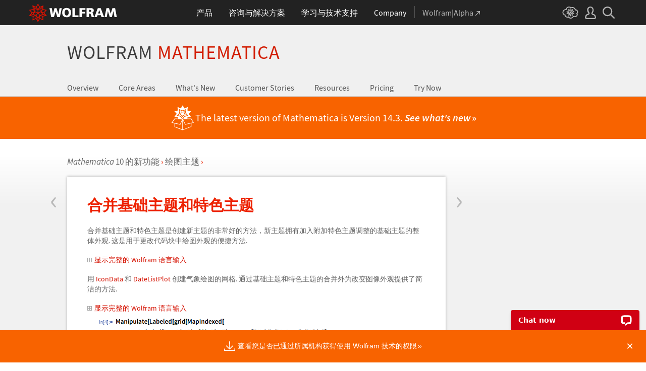

--- FILE ---
content_type: text/html; charset=utf-8
request_url: https://www.wolfram.com/mathematica/new-in-10/plot-themes/combining-base-theme-and-feature-theme.html.zh?footer=lang
body_size: 52653
content:
<!doctype html>
<html lang="en">
<head>
<meta charset="utf-8">
<title>&#21512;&#24182;&#22522;&#30784;&#20027;&#39064;&#21644;&#29305;&#33394;&#20027;&#39064;: Mathematica 10 &#30340;&#26032;&#21151;&#33021;</title>
<meta name="description" content="">
<!--[if lt IE 9]>
<script src="/common/javascript/html5shiv/3.7.0/html5shiv.min.js"></script>
<![endif]-->

<!-- gl-head-includes.zh.html -->

    
    <link rel="icon" href="/favicon.ico" sizes="48x48">
    <link rel="icon" href="/favicon.svg" sizes="any" type="image/svg+xml">
    <link rel="apple-touch-icon" href="/apple-touch-icon.png">
    <link rel="manifest" href="/manifest.webmanifest">
    
    
    <meta prefix="og: http://ogp.me/ns#" property="og:image" content="http://www.wolfram.com/share.png">
    <meta prefix="og: http://ogp.me/ns#" property="og:image:secure_url" content="https://www.wolfram.com/share.png">
    <meta prefix="og: http://ogp.me/ns#" property="og:image:width" content="1200">
    <meta prefix="og: http://ogp.me/ns#" property="og:image:height" content="1200">
    
    <link rel="stylesheet" href="//www.wolframcdn.com/fonts/source-sans-pro/1.0/global.css">
    <link rel="stylesheet" href="/common/css/gl-styles.zh.css">
    <script defer src="/common/consent/cookie-consent.js"></script>
    <script src="/common/javascript/wal/latest/walLoad.js"></script>
    <script defer src="/common/js/announcements/script.js"></script>
    <script src="/common/js/jquery/3.7.1/jquery.min.js"></script>
    <script src="/common/js/jquery/plugins/migrate/3.5.2/jquery.migrate.min.js"></script>
    <script src="/common/javascript/gl-head-scripts.zh.js"></script>
    <script src="/common/javascript/analytics.js"></script>

<!--/gl-head-includes.zh.html -->

<link rel="stylesheet" href="/common/css/normalize/current/normalize.min.css">
<link rel="stylesheet" href="../../css/shared.css.en">
<link rel="stylesheet" href="../../css/new-in-10.css">
<link rel="stylesheet" href="../css/examples.css">
<script src="../../javascript/shared.js"></script>
<script src="../../javascript/new-in-10.js"></script>
<script src="../js/examples.js"></script>
<link rel="stylesheet" href="../css/localization.css">
</head>
<body>

<!-- gl-header.zh.html -->

<div id="gl-outer-wrapper" class="gl-en cf">

    <header id="_header">
        <div id="_header-grid" class="_page-width">

            <h1 id="_header-logo">
                <a href="https://www.wolfram.com/?source=nav" data-walid="GUIHeader"><svg width="177" height="37"><use href="#_top-logo"></use><title>WOLFRAM</title></svg></a>
            </h1>

            <nav id="_nav-center">

                <div id="_nav-products" class="_each-link">
                    <a href="https://www.wolfram.com/products/?source=nav" data-walid="GUIHeader" class="_label"><span>产品</span></a>
                    <div class="_dropdown">
                        <ul class="_dropdown-menu">
                            <li><a href="https://www.wolfram.com/wolfram-one/?source=nav" data-walid="GUIHeader">Wolfram|One</a>
                            <li><a href="https://www.wolfram.com/mathematica/?source=nav" data-walid="GUIHeader">Mathematica</a>
                            <li><a href="https://www.wolfram.com/notebook-assistant-llm-kit/?source=nav" data-walid="GUIHeader">Notebook Assistant + LLM Kit</a>
                            <li><a href="https://www.wolfram.com/compute-services/?source=nav" data-walid="GUIHeader">Compute Services</a>
                            <li><a href="https://www.wolfram.com/system-modeler/?source=nav" data-walid="GUIHeader">System Modeler</a>
                            <li><a href="https://www.wolfram.com/products/?source=nav" data-walid="GUIHeader">所有产品</a>
                        </ul>
                    </div>
                </div>

                <div id="_nav-consulting" class="_each-link">
                    <a href="https://www.wolfram.com/solutions/?source=nav" data-walid="GUIHeader" class="_label"><span>咨询与解决方案</span></a>
                    <div class="_dropdown">
                        <ul class="_dropdown-menu">
                            <li><a href="https://consulting.wolfram.com/?source=nav" data-walid="GUIHeader">Wolfram 咨询</a>
                            <li><a href="https://www.wolfram.com/solutions/?source=nav" data-walid="GUIHeader">工业解决方案</a>
                            <li><a href="https://www.wolfram.com/education/?source=nav" data-walid="GUIHeader">教育解决方案</a>
                        </ul>
                    </div>
                </div>

                <div id="_nav-learning" class="_each-link">
                    <a href="https://www.wolfram.com/resources/?source=nav" data-walid="GUIHeader" class="_label"><span>学习与技术支持</span></a>
                    <div class="_dropdown">
                        <ul class="_dropdown-menu">
                            <li><a href="https://www.wolfram.com/wolfram-u/?source=nav" data-walid="GUIHeader">Wolfram U 课程</a>
                            <li><a href="https://www.wolfram.com/language/?source=nav#learning-resources" data-walid="GUIHeader">Wolfram 语言资源</a>
                            <li><a href="https://community.wolfram.com/?source=nav" data-walid="GUIHeader">Wolfram 社区</a>
                            <li><a href="https://support.wolfram.com/?source=nav" data-walid="GUIHeader">常见问题解答</a>
                            <li><a href="https://www.wolfram.com/support/contact/?source=nav" data-walid="GUIHeader">联系技术支持</a>
                        </ul>
                    </div>
                </div>

                <div id="_nav-company" class="_each-link">
                    <a href="https://www.wolfram.com/company/?source=nav" data-walid="GUIHeader" class="_label"><span>Company</span></a>
                    <div class="_dropdown">
                        <ul class="_dropdown-menu">
                            <li><a href="https://www.wolfram.com/company/?source=nav" data-walid="GUIHeader">公司 Wolfram</a>
                            <li><a href="https://www.wolfram.com/company/careers/?source=nav" data-walid="GUIHeader">招贤纳才</a>
                            <li><a href="https://events.wolfram.com/?source=nav" data-walid="GUIHeader">活动</a>
                            <li><a href="https://education.wolfram.com/programs/?source=nav" data-walid="GUIHeader">教育计划</a>
                            <li><a href="https://www.wolfram.com/resources/?source=nav#mobile-apps" data-walid="GUIHeader">所有网站与资源</a>
                        </ul>
                    </div>
                </div>

                <div id="_nav-alpha" class="_each-link">
                    <a href="https://www.wolframalpha.com/?source=nav" data-walid="GUIHeader" class="_label" target="_blank"><span>Wolfram|Alpha<svg width="9" height="9"><use href="#_top-wa"></use></svg></span></a>
                </div>

            </nav>

            <nav id="_nav-right">

                <div id="_nav-cloud" class="_each-link">
                    <a href="https://www.wolframcloud.com/?source=nav" data-walid="GUIHeader" class="_label" target="_blank"><span><svg width="32" height="24"><use href="#_top-cloud"></use><title>Wolfram Cloud</title></svg></span></a>
                </div>

                <div id="_nav-user" class="_each-link">
                    <a href="https://account.wolfram.com/login/oauth2/sign-in/?source=nav" data-walid="GUIHeader" class="_label" target="_blank"><span><svg width="22" height="25"><use href="#_top-user"></use><title>您的帐户</title></svg></span></a>
                    <div class="_dropdown">
                        <ul class="_dropdown-menu">
                            <li><a href="https://account.wolfram.com/?source=nav" data-walid="GUIHeader" target="_blank">您的帐户</a>
                            <li><a href="https://user.wolfram.com/?source=nav" data-walid="GUIHeader" target="_blank">用户门户</a>
                        </ul>
                    </div>
                </div>

                <div id="_nav-search" class="_each-link">
                    <a href="https://search.wolfram.com/?source=nav" data-walid="GUIHeader" class="_label" target="_blank"><span><svg width="24" height="24"><use href="#_top-search"></use><title>搜索</title></svg></span></a>
                    <div class="_dropdown">
                        <form id="_search-form" action="//search.wolfram.com/" method="get" accept-charset="utf-8" class="no-bfc _page-width">
                            <div id="_search-wrapper">
                                <label for="_search-input"><svg width="24" height="24"><use href="#_search-magnifier"></use></svg></label>
                                <button type="button" class="close"><svg width="14" height="14"><use href="#_search-x"></use><title>关闭</title></svg></button>
                                <span><input type="search" name="query" placeholder="Search across Wolfram sites" autocomplete="off" id="_search-input"></span>
                                <input type="hidden" name="source" value="GUIHeader" class="cf">
                            </div>
                        </form>
                    </div>
                </div>
            </nav>
        </div>
    </header>

    <noscript id="_noscript" class="remove__ready">
        <div>
            <div><svg class="_noscript-warning"><use href="#_noscript-warning"></use></svg></div>
            <div>请启用 JavaScript，以便与 Wolfram 网站上的内容交互并提交表格。 <a href="http://www.enable-javascript.com/" target="_blank" data-walid="GUIFooter" class="chevron-after">了解如何设置</a></div>
        </div>
    </noscript>

    <div style="height: 0; width: 0; position: absolute; visibility: hidden; top: -999999999999px;">
        <svg xmlns="http://www.w3.org/2000/svg">

            <g id="_top-icons">

                <symbol id="_top-logo" viewBox="0 0 183 38.92">
                    <g>
                        <path fill="#fff" d="M42.62,9.63h4.87l2.25,12.52,3.33-12.52h4.23l3.96,12.79,2.34-12.79h4.6l-3.96,18.83h-5.32l-3.51-11.71-3.6,11.71h-5.59l-3.6-18.83Z"/>
                        <path fill="#fff" d="M183,28.46h-4.87l-2.25-12.61-3.33,12.61h-4.23l-3.96-12.79-2.34,12.79h-4.6l3.96-18.83h5.32l3.51,11.71,3.6-11.71h5.59l3.6,18.83Z"/>
                        <path fill="#fff" d="M78.39,9.27c6.13,0,9.28,3.69,9.28,9.73s-3.24,9.73-9.28,9.73-9.28-3.78-9.28-9.73c0-6.04,3.15-9.73,9.28-9.73Zm0,15.77c2.97,0,4.23-2.88,4.23-6.04s-1.17-6.04-4.23-6.04-4.23,2.7-4.23,6.04c.09,3.15,1.26,6.04,4.23,6.04Z"/>
                        <path fill="#fff" d="M90.46,9.63h4.96v15.04h7.66v3.69h-12.61V9.63Z"/>
                        <path fill="#fff" d="M105.15,9.63h12.43v3.51h-7.48v4.14h7.12v3.51h-7.12v7.57h-4.96s0-18.74,0-18.74Z"/>
                        <path fill="#fff" d="M120.2,9.63h8.83c3.33,0,5.95,1.53,5.95,4.77,0,2.52-1.17,4.14-3.6,4.77h0c1.62,.45,1.71,1.89,2.61,4.14l1.8,5.14h-5.14l-1.08-3.42c-.99-3.24-1.62-4.05-3.51-4.05h-1.08v7.39h-4.96V9.63h.18Zm4.87,7.84h1.26c1.62,0,3.6-.09,3.6-2.16,0-1.71-1.71-2.07-3.6-2.07h-1.26v4.23Z"/>
                        <path fill="#fff" d="M143.35,9.63h6.04l7.12,18.83h-5.41l-1.35-4.05h-6.94l-1.44,4.05h-5.05l7.03-18.83Zm3.06,3.87h0l-2.43,7.39h4.69l-2.25-7.39Z"/>
                    </g>
                    <path fill="#d10" d="M31.81,19.46l5.41-6.04-7.93-1.71,.81-8.02-7.39,3.24L18.65,0l-4.05,6.94L7.12,3.69l.81,8.02L0,13.42l5.41,6.04L0,25.5l7.93,1.71-.81,8.02,7.39-3.24,4.05,6.94,4.05-6.94,7.39,3.24-.81-8.02,7.93-1.71-5.32-6.04Zm1.35,3.87l-3.51-1.17-2.43-3.15,3.15,1.17,2.79,3.15Zm-11.53,7.48l-2.25,3.78v-3.96l2.34-3.33-.09,3.51Zm-5.23-19.73l-3.78-1.35-2.16-2.97,3.96,1.71,1.98,2.61Zm6.49-2.52l3.96-1.71-2.16,2.97-3.78,1.35,1.98-2.61Zm4.78,3.51l-1.89,2.7,.09-4.14,2.25-3.06-.45,4.5Zm-9.01,17.03l-2.97-4.32,2.97-4.05,2.97,4.05-2.97,4.32Zm-5.59-12.34l-.18-5.23,4.96,1.8v5.14l-4.78-1.71Zm6.31-3.51l4.96-1.8-.18,5.32-4.78,1.62v-5.14Zm-9.82-1.17l-.45-4.41,2.25,3.06,.09,4.14-1.89-2.79Zm7.84,7.75l-2.97,4.05-5.05-1.53,3.24-4.14,4.78,1.62Zm-1.89,7.48l2.34,3.33v3.96l-2.25-3.78-.09-3.51Zm4.32-7.48l4.78-1.62,3.24,4.14-5.05,1.53-2.97-4.05Zm14.42-5.41l-3.69,4.14-4.42-1.62,2.61-3.78,5.5,1.26Zm-12.79-6.58l-2.79,3.6-2.79-3.6,2.79-4.86,2.79,4.86ZM2.97,14.32l5.5-1.17,2.61,3.78-4.42,1.62-3.69-4.23Zm3.96,5.77l3.15-1.17-2.52,3.24-3.6,1.26,2.97-3.33Zm-2.61,4.77l3.69-1.26,3.96,1.17-3.24,.99-4.42-.9Zm5.14,2.34l4.51-1.44,.09,4.77-5.14,2.25,.54-5.59Zm13.7,3.33l.09-4.77,4.51,1.44,.54,5.59-5.14-2.25Zm5.32-4.68l-3.33-1.08,3.96-1.17,3.69,1.26-4.32,.99Z"/>
                </symbol>

                <symbol id="_top-wa" viewBox="0 0 9 9">
                    <path fill="currentColor" d="M2.91,0c-.34,0-.56,.23-.56,.56,0,.39,.22,.62,.56,.62H6.99L.17,7.99c-.22,.23-.22,.56,0,.79,.28,.28,.61,.28,.84,.06L7.83,2.03V6.14c0,.34,.22,.56,.56,.56,.39,0,.61-.23,.61-.56V0H2.91Z"/>
                </symbol>

                <symbol id="_top-cloud" viewBox="0 0 31 24">
                    <path fill="currentColor" d="M16.26,24c-1.19,0-2.38-.33-3.58-1.09-.43-.33-.87-.76-1.19-1.09-.11,0-.33,.11-.43,.11-3.36,.44-6.18-1.09-6.61-3.71v-.44c-2.71-.98-4.44-3.38-4.44-6.11,0-3.6,3.03-6.33,6.83-6.66,.22-1.64,1.08-2.84,2.28-3.71C10.51,.21,12.47-.33,14.42,.21c1.08,.22,2.06,.65,3.03,1.2,1.41-.44,3.03-.44,4.66,0,1.84,.76,3.25,2.18,4.12,4.15,2.71,.33,4.77,2.4,4.77,5.13,0,1.2-.43,2.4-1.3,3.27,.43,.98,.76,1.96,.43,3.06-.65,2.95-4.23,4.69-8.13,3.82h-.22c-.98,1.64-2.38,2.62-4.12,2.95-.43,.11-.98,.22-1.41,.22Zm-3.9-4.47l.33,.44c.33,.44,.76,.87,1.19,1.2,.98,.76,2.17,.98,3.36,.76,1.3-.22,2.6-1.2,3.25-2.62l.33-.65,.76,.11c.22,.11,.43,.11,.76,.22,2.82,.65,5.64-.44,5.96-2.29,.22-.87-.22-1.75-.65-2.18l-.43-.76,.65-.44c.76-.65,1.19-1.64,1.19-2.4,0-1.85-1.63-3.27-3.58-3.27h-.76l-.11-.55c-.43-2.07-1.73-3.27-3.25-3.93-1.19-.44-2.6-.33-3.79,.11l-.43,.22-.43-.33c-.76-.65-1.73-1.09-2.71-1.2-1.41-.22-2.93,0-4.01,.87-.87,.76-1.41,1.85-1.63,3.16l-.11,.87h-1.19c-2.93,0-5.31,2.07-5.31,4.8,0,2.07,1.63,4.04,3.9,4.47l.87,.22-.22,.87c-.11,.22-.11,.44,0,.65,.22,1.42,2.28,2.4,4.44,2.07,.33,0,.65-.11,.87-.22l.76-.22Z"/>
                    <path fill="currentColor" d="M15.61,19.92l-1.75-3-3.08,1.34,.31-3.41-3.39-.72,2.26-2.59-2.26-2.48,3.39-.72-.31-3.41,3.08,1.34,1.75-3,1.75,3,3.08-1.34-.31,3.41,3.39,.72-2.26,2.59,2.26,2.59-3.39,.72,.31,3.41-3.08-1.34-1.75,2.9Zm.41-3.72v.93l.62-.93v-.83l-.62,.83Zm-1.54-.1l.62,.93v-.83l-.62-.83v.72Zm3.08-.21l1.75,.72-.21-1.86-1.54-.41v1.55Zm-5.55-1.14l-.21,1.86,1.75-.72v-1.66l-1.54,.52Zm2.47-1.03l.92,1.45,.92-1.34-.92-1.45-.92,1.34Zm4.32,0l.72,.21,1.13-.21-.82-.31-1.03,.31Zm-8.32,0l1.13,.21,.72-.21-1.03-.31-.82,.31Zm5.86-1.97l.92,1.34,1.64-.41-1.03-1.34-1.54,.41Zm-4.21,.83l1.64,.41,.92-1.34-1.64-.62-.92,1.55Zm7.91-.1l.72,.21-.72-.83-.72-.21,.72,.83Zm-9.04-.52l-.72,.72,.82-.21,.62-.72-.72,.21Zm7.91-1.55l1.54,.62,1.23-1.34-1.95-.31-.82,1.03Zm-9.35-.83l1.23,1.34,1.54-.62-.92-1.14-1.85,.41Zm6.47-.52v1.76l1.64-.62v-1.66l-1.64,.52Zm-2.57,1.24l1.64,.62v-1.86l-1.64-.62v1.86Zm-1.34-1.86l.41,.52v-1.03l-.41-.72v1.24Zm6.58-.41v1.03l.41-.62,.1-1.14-.51,.72Zm-4.01-1.24l.92,1.14,.82-1.14-.92-1.66-.82,1.66Zm-1.44,.72l.92,.31-.31-.41-.92-.52,.31,.62Zm4.11-.31l-.31,.41,.92-.31,.51-.52-1.13,.41Z"/>
                </symbol>

                <symbol id="_top-user" viewBox="0 0 21 24">
                    <path fill="currentColor" d="M17.77,14.77c-.58-.23-1.17-.58-1.87-.69-.93-.35-1.4-.46-1.4-.69,.12-.58,.47-1.27,.7-1.73,.82-1.38,1.28-2.88,1.4-4.5,0-1.96-.7-3.81-1.98-5.31C13.57,.7,12.05,.01,10.42,.01c-1.87-.12-3.62,.69-4.79,2.08s-1.75,3.23-1.52,4.96c.12,1.73,.82,3.46,1.75,4.84,.35,.35,.47,.92,.58,1.38,0,.23-.35,.35-1.4,.69l-1.75,.69C1.08,15.81,.38,18.46,.03,20.42c-.12,.92,.12,1.85,.82,2.54,.58,.69,1.52,1.04,2.33,1.04h14.59c.93,0,1.87-.46,2.45-1.15s.93-1.61,.7-2.65c-.35-2.65-1.4-4.61-3.15-5.42Zm.82,6.69c-.12,.23-.35,.35-.58,.35H3.3c-.23,0-.47-.12-.58-.35-.23-.23-.23-.46-.23-.81,.12-1.27,.7-3.34,1.98-4.04,.47-.23,.93-.46,1.52-.58,1.28-.46,2.92-1.04,2.92-3v-.12c-.12-.81-.47-1.73-.93-2.42-.82-1.15-1.28-2.54-1.4-4.04-.12-1.15,.23-2.31,.93-3.11,.82-.92,1.98-1.27,3.15-1.27,.93,0,1.75,.46,2.33,1.15,.82,.92,1.4,2.19,1.4,3.46-.12,1.27-.47,2.54-1.17,3.69-.47,.81-.82,1.61-1.05,2.54v.23c0,1.96,1.75,2.54,3.04,3,.47,.12,1.05,.35,1.52,.58,1.4,.69,1.87,2.77,2.1,3.92,0,.35-.12,.69-.23,.81Z"/>
                </symbol>

                <symbol id="_top-search" viewBox="0 0 24 24">
                    <path fill="currentColor" d="M23.66,21.85l-6.46-6.45c3.23-4.18,2.51-10.15-1.67-13.49C11.34-1.19,5.24-.47,2.01,3.71S-.5,13.85,3.69,17.2c3.47,2.63,8.25,2.63,11.72,0l6.46,6.45c.48,.48,1.2,.48,1.67,0,.6-.6,.6-1.31,.12-1.79ZM2.49,9.56c0-3.94,3.23-7.16,7.17-7.16s7.17,3.22,7.17,7.16-3.23,7.16-7.17,7.16-7.17-3.1-7.17-7.16Z"/>
                </symbol>

            </g>

            <g id="_search-icons">

                <symbol id="_search-magnifier" viewBox="0 0 24 24">
                    <path fill="#b5b5b5" d="M23.66,21.85l-6.46-6.45c3.23-4.18,2.51-10.15-1.67-13.49C11.34-1.19,5.24-.47,2.01,3.71S-.5,13.85,3.69,17.2c3.47,2.63,8.25,2.63,11.72,0l6.46,6.45c.48,.48,1.2,.48,1.67,0,.6-.6,.6-1.31,.12-1.79ZM2.49,9.56c0-3.94,3.23-7.16,7.17-7.16s7.17,3.22,7.17,7.16-3.23,7.16-7.17,7.16-7.17-3.1-7.17-7.16Z"/>
                </symbol>

                <symbol id="_search-x" viewBox="0 0 14 14">
                    <path fill="#5e5e5e" d="M1.9,13.9l-1.4-1.5L5.6,7L0.5,1.7l1.4-1.5L7,5.5l5.1-5.4l1.4,1.5L8.4,7l5.1,5.4l-1.4,1.5L7,8.5L1.9,13.9z"/>
                </symbol>

            </g>

            <g id="_noscript-icons">

                <symbol id="_noscript-warning" viewBox="0 0 28.21 25">
                    <path d="M27.91,21.7L16.01,1.1c-.84-1.47-2.96-1.47-3.81,0L.3,21.7c-.85,1.47,.21,3.3,1.9,3.3H26c1.69,0,2.75-1.83,1.91-3.3ZM15.75,7.44l-.46,9.42h-2.37l-.48-9.42h3.31Zm-1.65,14.25c-1.12,0-1.87-.81-1.87-1.89s.77-1.89,1.87-1.89,1.83,.79,1.85,1.89c0,1.08-.73,1.89-1.85,1.89Z" fill="#f47821"/>
                    <polygon points="15.77 7.47 15.31 16.89 12.94 16.89 12.46 7.47 15.77 7.47" fill="#fff"/>
                    <path d="M14.1,21.69c-1.12,0-1.87-.81-1.87-1.89s.77-1.89,1.87-1.89,1.83,.79,1.85,1.89c0,1.08-.73,1.89-1.85,1.89Z" fill="#fff"/>
                </symbol>

            </g>

        </svg>
    </div>
    <div id="gl-inner-wrapper">

<!--/gl-header.zh.html -->

      <div id="new-in-10" class="local-wrapper new-in-10">
        <!-- header-subpage.html.en -->
<div id="m10-section-header">
    <div class="width">
        <div id="subheader">
            <h1><a class="no-change-color-link" href="/mathematica/">Wolfram <span style="color: #d21c00;">Mathematica</span></a></h1>
        </div>
<!--/header-subpage.html.en -->
        <!-- subnav.html.en -->
        <div id="subnav">
            <ul class="cf">
                <li><a href="/mathematica/" id="subnav-overview">Overview</a></li>
                <li><a href="/mathematica/core-areas/" id="subnav-features">Core Areas</a></li>
                <li><a href="/mathematica/new-in-13/" id="subnav-new-in-10">What's New</a></li>
                <li><a href="/customer-stories/" id="subnav-stories">Customer Stories</a></li>
                <li><a href="/mathematica/resources/" id="subnav-resources">Resources</a></li>
                <li><a href="/mathematica/pricing/" id="subnav-buy">Pricing</a></li>
                <li><a href="/mathematica/trial/" id="subnav-try">Try Now</a></li>
            </ul>
        </div>
    </div><!--/.width -->
</div><!--/#m10-section-header -->
<!--/subnav.html.en -->

        <div class="below-nav-wrapper">
        <div class='breadcrumb'><a href='/mathematica/new-in-10/'><em>Mathematica</em> 10 &#30340;&#26032;&#21151;&#33021;</a> <span class="chevron">&rsaquo;</span> <a href='index.html'>&#32472;&#22270;&#20027;&#39064;</a> <span class="chevron">&rsaquo;</span></div>
        <div class="content-wrapper"><div class="previous-article"><a href="overriding-themes.html">&lsaquo;</a></div><div class="content"><div class="content-inner"><h1>&#21512;&#24182;&#22522;&#30784;&#20027;&#39064;&#21644;&#29305;&#33394;&#20027;&#39064;&nbsp;</h1><p class="caption">&#21512;&#24182;&#22522;&#30784;&#20027;&#39064;&#21644;&#29305;&#33394;&#20027;&#39064;&#26159;&#21019;&#24314;&#26032;&#20027;&#39064;&#30340;&#38750;&#24120;&#22909;&#30340;&#26041;&#27861;&#65292;&#26032;&#20027;&#39064;&#25317;&#26377;&#21152;&#20837;&#38468;&#21152;&#29305;&#33394;&#20027;&#39064;&#35843;&#25972;&#30340;&#22522;&#30784;&#20027;&#39064;&#30340;&#25972;&#20307;&#22806;&#35266;. &#36825;&#26159;&#29992;&#20110;&#26356;&#25913;&#20195;&#30721;&#22359;&#20013;&#32472;&#22270;&#22806;&#35266;&#30340;&#20415;&#25463;&#26041;&#27861;.</p><div class="showhidewrapper"><div class="togglerbuttons"><span class="togglebutton"><span class="icon plusbutton"></span>&#26174;&#31034;&#23436;&#25972;&#30340; Wolfram &#35821;&#35328;&#36755;&#20837;</span><span class="togglebutton hidden"><span class="icon minusbutton"></span>&#38544;&#34255;&#36755;&#20837;</span></div><table class="inputTable hidden"><tr><td class="number"><span>In[1]:=</span></td><td class="right-content"><div class="showHideInputCont"><div class="showHideInput"><img src="https://files.wolframcdn.com/pub/www.wolfram.com/mathematica/new-in-10/plot-themes/HTMLImages.zh/combining-base-theme-and-feature-theme/In_25.png" border="0" alt="Click for copyable input" width="448" height="17" /></div><div class="hideInput"><div class="closeX"><span>X</span></div><div class="inputCode"><textarea>cities = {&quot;NewYork&quot;, &quot;LosAngeles&quot;, &quot;Phoenix&quot;, &quot;Chicago&quot;, &quot;Detroit&quot;, 
   &quot;Seattle&quot;};</textarea></div></div></div></td></tr></table><table class="inputTable hidden"><tr><td class="number"><span>In[2]:=</span></td><td class="right-content"><div class="showHideInputCont"><div class="showHideInput"><img src="https://files.wolframcdn.com/pub/www.wolfram.com/mathematica/new-in-10/plot-themes/HTMLImages.zh/combining-base-theme-and-feature-theme/In_26.png" border="0" alt="Click for copyable input" width="320" height="60" /></div><div class="hideInput"><div class="closeX"><span>X</span></div><div class="inputCode"><textarea>ts = WeatherData[#, 
     &quot;MeanTemperature&quot;, {{2014, 1, 1}, {2014, 5, 21}, &quot;Day&quot;}] &amp; /@ 
   cities;</textarea></div></div></div></td></tr></table></div><p class="caption">&#29992; <span><a target="_blank" href="http://reference.wolfram.com/language/ref/IconData.html">IconData</a></span> &#21644; <span><a target="_blank" href="http://reference.wolfram.com/language/ref/DateListPlot.html">DateListPlot</a></span> &#21019;&#24314;&#27668;&#35937;&#32472;&#22270;&#30340;&#32593;&#26684;. &#36890;&#36807;&#22522;&#30784;&#20027;&#39064;&#21644;&#29305;&#33394;&#20027;&#39064;&#30340;&#21512;&#24182;&#22806;&#20026;&#25913;&#21464;&#22270;&#20687;&#22806;&#35266;&#25552;&#20379;&#20102;&#31616;&#27905;&#30340;&#26041;&#27861;.</p><div class="showhidewrapper"><div class="togglerbuttons"><span class="togglebutton"><span class="icon plusbutton"></span>&#26174;&#31034;&#23436;&#25972;&#30340; Wolfram &#35821;&#35328;&#36755;&#20837;</span><span class="togglebutton hidden"><span class="icon minusbutton"></span>&#38544;&#34255;&#36755;&#20837;</span></div><table class="inputTable hidden"><tr><td class="number"><span>In[3]:=</span></td><td class="right-content"><div class="showHideInputCont"><div class="showHideInput"><img src="https://files.wolframcdn.com/pub/www.wolfram.com/mathematica/new-in-10/plot-themes/HTMLImages.zh/combining-base-theme-and-feature-theme/In_27.png" border="0" alt="Click for copyable input" width="350" height="165" /></div><div class="hideInput"><div class="closeX"><span>X</span></div><div class="inputCode"><textarea>ClearAll[makeLabel, dateList];
makeLabel[date_, s_: 24] := 
  Style[&quot;Air Temperature on &quot; &lt;&gt;  
    DateString[date, {&quot;Year&quot;, &quot;/&quot;, &quot;Month&quot;, &quot;/&quot;, &quot;Day&quot;}], s, 
   FontFamily -&gt; &quot;Helvetica&quot;];
dateList[date_] := Take[DateList[AbsoluteTime[date]], 3];
style[label_] := Style[label, 16, FontFamily -&gt; &quot;Helvetica&quot;];
grid[cont_] := Grid[Partition[cont, 2], Spacings -&gt; 2]</textarea></div></div></div></td></tr></table></div><table class="inputTable"><tr><td class="number"><span>In[4]:=</span></td><td class="right-content"><div class="showHideInputCont"><div class="showHideInput"><img src="https://files.wolframcdn.com/pub/www.wolfram.com/mathematica/new-in-10/plot-themes/HTMLImages.zh/combining-base-theme-and-feature-theme/In_28.png" border="0" alt="Click for copyable input" width="426" height="207" /></div><div class="hideInput"><div class="closeX"><span>X</span></div><div class="inputCode"><textarea>Manipulate[Labeled[grid[MapIndexed[
    Labeled[
      DateListPlot[#, PlotTheme -&gt; {&quot;Web&quot;, &quot;NoAxes&quot;, &quot;Wide&quot;}, 
       GridLines -&gt; {{Dynamic[{AbsoluteTime[{2014, 1, x}], 
            Directive[Thick, Red]}]}, {0}}, 
       PlotLabel -&gt; style[cities[[First@#2]]]], 
      Dynamic@Show[
        IconData[&quot;AirTemperature&quot;, #[dateList[{2014, 1, x}]]], 
        ImageSize -&gt; 70], Left] &amp;, ts]], 
  Dynamic[makeLabel[{2014, 1, x}]], Top], {{x, 1, &quot;day&quot;}, 1, 141, 1}]</textarea></div></div></div></td></tr></table><table class="outputTable"><tr><td class="number"><span>Out[4]=</span></td><td class="right-content"><img src="https://files.wolframcdn.com/pub/www.wolfram.com/mathematica/new-in-10/plot-themes/HTMLImages.zh/combining-base-theme-and-feature-theme/O_115.png" width="599" height="304" border="0" /></td></tr></table></div></div><div class='related-examples'>
 <h2 class='thumbnailheading'>Related Examples</h2>
 <div class='row'>
  <a class='fourth' href='business.html'><span class='img'><img src="https://files.wolframcdn.com/pub/www.wolfram.com/mathematica/new-in-10/plot-themes/HTMLImages.en/business/smallthumb_1.gif" height='150' width='150' border='0' alt='' /></span>Business&nbsp;<span class='chevron'>&#187;</span></a>
  <a class='fourth' href='marketing.html'><span class='img'><img src="https://files.wolframcdn.com/pub/www.wolfram.com/mathematica/new-in-10/plot-themes/HTMLImages.en/marketing/smallthumb_2.gif" height='150' width='150' border='0' alt='' /></span>Marketing&nbsp;<span class='chevron'>&#187;</span></a>
  <a class='fourth' href='web.html'><span class='img'><img src="https://files.wolframcdn.com/pub/www.wolfram.com/mathematica/new-in-10/plot-themes/HTMLImages.en/web/smallthumb_3.gif" height='150' width='149' border='0' alt='' /></span>Web&nbsp;<span class='chevron'>&#187;</span></a>
  <a class='fourth' href='detailed.html'><span class='img'><img src="https://files.wolframcdn.com/pub/www.wolfram.com/mathematica/new-in-10/plot-themes/HTMLImages.en/detailed/smallthumb_4.gif" height='150' width='150' border='0' alt='' /></span>Detailed&nbsp;<span class='chevron'>&#187;</span></a>
 </div>
 <div class='row'>
  <a class='fourth' href='scientific.html'><span class='img'><img src="https://files.wolframcdn.com/pub/www.wolfram.com/mathematica/new-in-10/plot-themes/HTMLImages.en/scientific/smallthumb_5.gif" height='150' width='148' border='0' alt='' /></span>Scientific&nbsp;<span class='chevron'>&#187;</span></a>
  <a class='fourth' href='minimal.html'><span class='img'><img src="https://files.wolframcdn.com/pub/www.wolfram.com/mathematica/new-in-10/plot-themes/HTMLImages.en/minimal/smallthumb_6.gif" height='150' width='150' border='0' alt='' /></span>Minimal&nbsp;<span class='chevron'>&#187;</span></a>
  <a class='fourth' href='monochrome.html'><span class='img'><img src="https://files.wolframcdn.com/pub/www.wolfram.com/mathematica/new-in-10/plot-themes/HTMLImages.en/monochrome/smallthumb_7.gif" height='150' width='149' border='0' alt='' /></span>Monochrome&nbsp;<span class='chevron'>&#187;</span></a>
  <a class='fourth' href='default.html'><span class='img'><img src="https://files.wolframcdn.com/pub/www.wolfram.com/mathematica/new-in-10/plot-themes/HTMLImages.en/default/smallthumb_8.gif" height='142' width='150' border='0' alt='' /></span>Default&nbsp;<span class='chevron'>&#187;</span></a>
 </div>
 <div class='row'>
  <a class='fourth' href='automated-color.html'><span class='img'><img src="https://files.wolframcdn.com/pub/www.wolfram.com/mathematica/new-in-10/plot-themes/HTMLImages.en/automated-color/smallthumb_9.gif" height='150' width='148' border='0' alt='' /></span>Automated Color&nbsp;<span class='chevron'>&#187;</span></a>
  <a class='fourth' href='sparkline.html'><span class='img'><img src="https://files.wolframcdn.com/pub/www.wolfram.com/mathematica/new-in-10/plot-themes/HTMLImages.en/sparkline/smallthumb_10.gif" height='142' width='150' border='0' alt='' /></span>Sparkline&nbsp;<span class='chevron'>&#187;</span></a>
  <a class='fourth' href='infographics.html'><span class='img'><img src="https://files.wolframcdn.com/pub/www.wolfram.com/mathematica/new-in-10/plot-themes/HTMLImages.en/infographics/smallthumb_11.gif" height='147' width='150' border='0' alt='' /></span>Infographics&nbsp;<span class='chevron'>&#187;</span></a>
  <a class='fourth' href='color-vision.html'><span class='img'><img src="https://files.wolframcdn.com/pub/www.wolfram.com/mathematica/new-in-10/plot-themes/HTMLImages.en/color-vision/smallthumb_12.gif" height='132' width='150' border='0' alt='' /></span>Color Vision &nbsp;<span class='chevron'>&#187;</span></a>
 </div>
 <div class='row'>
  <a class='fourth' href='table-of-plots.html'><span class='img'><img src="https://files.wolframcdn.com/pub/www.wolfram.com/mathematica/new-in-10/plot-themes/HTMLImages.en/table-of-plots/smallthumb_13.gif" height='141' width='150' border='0' alt='' /></span>Table of Plots&nbsp;<span class='chevron'>&#187;</span></a>
  <a class='fourth' href='axes-and-grids.html'><span class='img'><img src="https://files.wolframcdn.com/pub/www.wolfram.com/mathematica/new-in-10/plot-themes/HTMLImages.en/axes-and-grids/smallthumb_14.gif" height='150' width='149' border='0' alt='' /></span>Axes and Grids&nbsp;<span class='chevron'>&#187;</span></a>
  <a class='fourth' href='labels-colors-and-plot-markers.html'><span class='img'><img src="https://files.wolframcdn.com/pub/www.wolfram.com/mathematica/new-in-10/plot-themes/HTMLImages.en/labels-colors-and-plot-markers/smallthumb_15.gif" height='143' width='150' border='0' alt='' /></span>Labels, Colors, and Plot Markers&nbsp;<span class='chevron'>&#187;</span></a>
  <a class='fourth' href='weather-dashboard.html'><span class='img'><img src="https://files.wolframcdn.com/pub/www.wolfram.com/mathematica/new-in-10/plot-themes/HTMLImages.en/weather-dashboard/smallthumb_16.gif" height='150' width='141' border='0' alt='' /></span>Weather Dashboard&nbsp;<span class='chevron'>&#187;</span></a>
 </div>
 <div class='row'>
  <a class='fourth' href='icons-and-thumbnails.html'><span class='img'><img src="https://files.wolframcdn.com/pub/www.wolfram.com/mathematica/new-in-10/plot-themes/HTMLImages.en/icons-and-thumbnails/smallthumb_17.gif" height='150' width='119' border='0' alt='' /></span>Icons and Thumbnails&nbsp;<span class='chevron'>&#187;</span></a>
  <a class='fourth' href='combining-themes.html'><span class='img'><img src="https://files.wolframcdn.com/pub/www.wolfram.com/mathematica/new-in-10/plot-themes/HTMLImages.en/combining-themes/smallthumb_18.gif" height='138' width='150' border='0' alt='' /></span>Combining Themes&nbsp;<span class='chevron'>&#187;</span></a>
  <a class='fourth' href='overriding-themes.html'><span class='img'><img src="https://files.wolframcdn.com/pub/www.wolfram.com/mathematica/new-in-10/plot-themes/HTMLImages.en/overriding-themes/smallthumb_19.gif" height='149' width='150' border='0' alt='' /></span>Overriding Themes &nbsp;<span class='chevron'>&#187;</span></a>
  <a class='fourth' href='combining-base-theme-and-feature-theme.html'><span class='img'><img src="https://files.wolframcdn.com/pub/www.wolfram.com/mathematica/new-in-10/plot-themes/HTMLImages.en/combining-base-theme-and-feature-theme/smallthumb_20.gif" height='131' width='150' border='0' alt='' /></span>Combining Base Theme and Feature Theme&nbsp;<span class='chevron'>&#187;</span></a>
 </div>
 <div class='row'>
  <a class='fourth' href='code-assistance.html'><span class='img'><img src="https://files.wolframcdn.com/pub/www.wolfram.com/mathematica/new-in-10/plot-themes/HTMLImages.en/code-assistance/smallthumb_21.gif" height='142' width='150' border='0' alt='' /></span>Code Assistance&nbsp;<span class='chevron'>&#187;</span></a>
  <a class='fourth' href='setting-plottheme.html'><span class='img'><img src="https://files.wolframcdn.com/pub/www.wolfram.com/mathematica/new-in-10/plot-themes/HTMLImages.en/setting-plottheme/smallthumb_22.gif" height='150' width='144' border='0' alt='' /></span>Setting $PlotTheme&nbsp;<span class='chevron'>&#187;</span></a>
  <a class='fourth' href='themes-following-notebook-style.html'><span class='img'><img src="https://files.wolframcdn.com/pub/www.wolfram.com/mathematica/new-in-10/plot-themes/HTMLImages.en/themes-following-notebook-style/smallthumb_23.gif" height='150' width='145' border='0' alt='' /></span>Themes Following Notebook Style&nbsp;<span class='chevron'>&#187;</span></a>
  <a class='fourth' href='themes-following-notebook-stylesheet.html'><span class='img'><img src="https://files.wolframcdn.com/pub/www.wolfram.com/mathematica/new-in-10/plot-themes/HTMLImages.en/themes-following-notebook-stylesheet/smallthumb_24.gif" height='150' width='148' border='0' alt='' /></span>Themes Following Notebook Stylesheet&nbsp;<span class='chevron'>&#187;</span></a>
 </div>
 <div class='row'>
  <a class='fourth' href='illustrate-stocks-trend-with-inlines.html'><span class='img'><img src="https://files.wolframcdn.com/pub/www.wolfram.com/mathematica/new-in-10/plot-themes/HTMLImages.en/illustrate-stocks-trend-with-inlines/smallthumb_25.gif" height='147' width='150' border='0' alt='' /></span>Illustrate Stocks Trend with Inlines&nbsp;<span class='chevron'>&#187;</span></a>
  <a class='fourth' href='tradingchart-with-themes.html'><span class='img'><img src="https://files.wolframcdn.com/pub/www.wolfram.com/mathematica/new-in-10/plot-themes/HTMLImages.en/tradingchart-with-themes/smallthumb_26.gif" height='146' width='150' border='0' alt='' /></span>TradingChart with Themes&nbsp;<span class='chevron'>&#187;</span></a>
  <a class='fourth' href='data-presentation-with-themes.html'><span class='img'><img src="https://files.wolframcdn.com/pub/www.wolfram.com/mathematica/new-in-10/plot-themes/HTMLImages.en/data-presentation-with-themes/smallthumb_27.gif" height='150' width='149' border='0' alt='' /></span>Data Presentation with Themes&nbsp;<span class='chevron'>&#187;</span></a>
  <a class='fourth' href='themes-for-scientific-data.html'><span class='img'><img src="https://files.wolframcdn.com/pub/www.wolfram.com/mathematica/new-in-10/plot-themes/HTMLImages.en/themes-for-scientific-data/smallthumb_28.gif" height='143' width='150' border='0' alt='' /></span>Themes for Scientific Data&nbsp;<span class='chevron'>&#187;</span></a>
 </div>
</div><div class="next-article"><a href="code-assistance.html">&rsaquo;</a></div></div>
        </div>
        <!-- try-buy-upgrade.html.en -->
    <div id="try-buy-upgrade" class="section-wrapper full">
        <div class="width">
            <div class="level-2">
                <h2>Mathematica</h2>
                <p>
                    <a href="/mathematica/trial/">Try</a>
                    <a href="/mathematica/pricing/">Buy</a>
                    <span class="no-bg-color"><a href="/mathematica/system-requirements/"><em>Mathematica is available on Windows, <br>macOS, Linux &amp; cloud&nbsp;&raquo;</em></a></span>
                </p>
            </div>
            <div class="level-3">
                <p><span>Questions? Comments?</span> <a href="/mathematica/contact-us/">Contact a Wolfram expert&nbsp;&raquo;</a></p>
            </div>
        </div>
    </div>
<!--/try-buy-upgrade.html.en -->

      </div>

<!-- gl-footer.zh.html -->

<footer id="_footer">
    <div id="_footer-top">
        <nav id="_footer-nav" class="_page-width">
            <div>
                <ul>
                    <li>产品
                    <li><a href="https://www.wolfram.com/wolfram-one/?source=footer">Wolfram|One</a>
                    <li><a href="https://www.wolfram.com/mathematica/?source=footer">Mathematica</a>
                    <li><a href="https://www.wolfram.com/notebook-assistant-llm-kit/?source=footer">Notebook Assistant + LLM Kit</a>
                    <li><a href="https://www.wolfram.com/compute-services/?source=footer">Compute Services</a>
                    <li><a href="https://www.wolfram.com/system-modeler/?source=footer">System Modeler</a>
                    <li class="_line"><hr>
                    <li><a href="https://www.wolfram.com/wolfram-alpha-notebook-edition/?source=footer">Wolfram|Alpha Notebook Edition</a>
                    <li><a href="https://www.wolframalpha.com/pro/?source=footer">Wolfram|Alpha Pro</a>
                    <li><a href="https://www.wolfram.com/products/?source=footer#mobile-apps">移动应用</a>
                    <li class="_line"><hr>
                    <li><a href="https://www.wolfram.com/engine/?source=footer">Wolfram 引擎</a>
                    <li><a href="https://www.wolfram.com/player/?source=footer">Wolfram Player</a>
                    <li class="_line"><hr>
                    <li><a href="https://www.wolfram.com/group-organization-licensing/?source=footer">批量购买与站点许可证</a>
                    <li><a href="https://www.wolfram.com/server-deployment-options/?source=footer">服务器部署选项</a>
                </ul>
            </div>
            <div>
                <ul>
                    <li>咨询
                    <li><a href="https://consulting.wolfram.com/?source=footer">Wolfram 咨询</a>
                </ul>
                <ul>
                    <li>存储库
                    <li><a href="https://datarepository.wolframcloud.com/?source=footer">数据存储库</a>
                    <li><a href="https://resources.wolframcloud.com/FunctionRepository/?source=footer">函数存储库</a>
                    <li><a href="https://resources.wolframcloud.com/PacletRepository/?source=footer">来自社区的程序包存储库</a>
                    <li><a href="https://resources.wolframcloud.com/NeuralNetRepository/?source=footer">神经网络存储库</a>
                    <li><a href="https://resources.wolframcloud.com/PromptRepository/?source=footer">提示语存储库</a>
                    <li class="_line"><hr>
                    <li><a href="https://resources.wolframcloud.com/ExampleRepository/?source=footer">Wolfram 语言范例存储库</a>
                    <li><a href="https://notebookarchive.org/?source=footer">笔记本存档</a>
                    <li><a href="https://github.com/wolframresearch/?source=footer" target="_blank">Wolfram GitHub</a>
                </ul>
            </div>
            <div>
                <ul>
                    <li>学习
                    <li><a href="https://www.wolfram.com/wolfram-u/?source=footer">Wolfram U</a>
                    <li><a href="https://reference.wolfram.com/language/?source=footer">Wolfram 语言文档</a>
                    <li><a href="https://events.wolfram.com/?source=footer">网络研讨会和培训</a>
                    <li><a href="https://education.wolfram.com/programs/?source=footer">教育计划</a>
                    <li class="_line"><hr>
                    <li><a href="https://www.wolfram.com/language/elementary-introduction/3rd-ed/?source=footer">Wolfram 语言简介</a>
                    <li><a href="https://www.wolfram.com/language/fast-introduction-for-programmers/?source=footer">快速编程入门</a>
                    <li><a href="https://www.wolfram.com/language/fast-introduction-for-math-students/?source=footer">面向数学学习的快速入门指南</a>
                    <li><a href="https://www.wolfram.com/books/?source=footer">书籍</a>
                    <li class="_line"><hr>
                    <li><a href="https://community.wolfram.com/?source=footer">Wolfram 社区</a>
                    <li><a href="https://blog.wolfram.com/?source=footer">Wolfram 博客</a>
                </ul>
            </div>
            <div>
                <ul>
                    <li>公共资源
                    <li><a href="https://www.wolframalpha.com/?source=footer">Wolfram|Alpha</a>
                    <li><a href="https://www.wolframalpha.com/pro/problem-generator/?source=footer">Wolfram 习题生成器</a>
                    <li><a href="https://challenges.wolframcloud.com/?source=footer">Wolfram 挑战</a>
                    <li class="_line"><hr>
                    <li><a href="https://www.computerbasedmath.org/?source=footer">计算机数学</a>
                    <li><a href="https://www.wolfram.com/resources/computational-thinking/?source=footer">计算型思维</a>
                    <li><a href="https://www.computationinitiative.org/computational-adventures/?source=footer">计算探秘</a>
                    <li class="_line"><hr>
                    <li><a href="https://demonstrations.wolfram.com/?source=footer">演示项目</a>
                    <li><a href="https://datadrop.wolframcloud.com/?source=footer">Wolfram Data Drop</a>
                    <li><a href="https://mathworld.wolfram.com/?source=footer" target="_blank">MathWorld</a>
                    <li><a href="https://www.wolframscience.com/?source=footer">Wolfram Science</a>
                    <li><a href="https://www.wolfram-media.com/?source=footer">Wolfram 媒体发布</a>
                </ul>
            </div>
            <div>
                <ul>
                    <li>客戶资源
                    <li><a href="https://www.wolfram.com/get-products-services/?source=footer">商店</a>
                    <li><a href="https://www.wolfram.com/download-center/?source=footer">产品下载</a>
                    <li><a href="https://user.wolfram.com/portal/?source=footer">用户门户</a>
                    <li><a href="https://account.wolfram.com/?source=footer">您的账户</a>
                    <li><a href="https://www.wolfram.com/siteinfo/?source=footer">获取机构拥有的产品</a>
                    <li class="_line"><hr>
                    <li><a href="https://support.wolfram.com/?source=footer">技术支持常见问题解答</a>
                    <li><a href="https://www.wolfram.com/support/contact/?source=footer">联系技术支持</a>
                </ul>
                <ul>
                    <li>公司
                    <li><a href="https://www.wolfram.com/company/?source=footer">关于 Wolfram</a>
                    <li><a href="https://www.wolfram.com/company/careers/?source=footer">招贤纳才</a>
                    <li><a href="https://www.wolfram.com/company/contact/?source=footer">联系</a>
                    <li><a href="https://company.wolfram.com/events/?source=footer">活动</a>
                </ul>
            </div>
        </nav>
    </div>
    <div id="_footer-bottom" class="_page-width-no-padding">
        <div class="flex">
            <div id="_footer-social">
                <div class="flex">
                    <a href="https://www.facebook.com/wolframresearch?source=footer" target="_blank"><svg class="_icon _footer-facebook"><use href="#_footer-facebook"></use><title>Facebook</title></svg></a>
                    <a href="https://x.com/WolframResearch?source=footer" target="_blank"><svg class="_icon _footer-twitter"><use href="#_footer-twitter"></use><title>X</title></svg></a>
                    <a href="https://twitch.tv/wolfram?source=footer" target="_blank"><svg class="_icon _footer-twitch"><use href="#_footer-twitch"></use><title>Twitch</title></svg></a>
                    <a href="https://www.linkedin.com/company/wolfram-research/?source=footer" target="_blank"><svg class="_icon _footer-linkedin"><use href="#_footer-linkedin"></use><title>LinkedIn</title></svg></a>
                    <a href="https://www.youtube.com/user/wolframresearch?source=footer" target="_blank"><svg class="_icon _footer-youtube"><use href="#_footer-youtube"></use><title>YouTube</title></svg></a>
                    <a href="https://www.wolfram.com/?source=footer"><svg class="_icon _footer-spikey"><use href="#_footer-spikey"></use><title>Wolfram</title></svg></a>
                </div>
            </div>
            <div id="_footer-language" class="text-align-r">
                <div class="display-ib">© <span id="_footer-year">2026</span> <a href="https://www.wolfram.com/?source=footer">Wolfram</a> <span class="_separator">|</span> <a href="https://www.wolfram.com/legal/?source=footer">法规</a> &amp; <a href="https://www.wolfram.com/legal/privacy/wolfram/?source=footer">隐私政策</a> <span class="_separator">|</span> </div>
                <div class="display-ib">
                    <div id="_language-picker">
                        <div class="_current-language"><svg class="_icon _footer-globe"><use href="#_footer-globe"></use></svg><span>  简体中文</span></div>
                        <div class="_dropdown">
                            <ul class="_dropdown-menu">
                                <li class="selected"><a href=""><svg class="_icon _footer-check"><use href="#_footer-check"></use></svg><img src="/common/images/gl-lang-en.png" alt="en"></a></li>
                            </ul>
                        </div>
                    </div>
                </div>
            </div>
        </div>
    </div>
</footer>

<div style="height: 0; width: 0; position: absolute; visibility: hidden; top: -999999999999px;">
<svg xmlns="http://www.w3.org/2000/svg">
    <g id="_footer-icons">
        <symbol id="_footer-facebook" viewBox="0 0 15 15">
            <path fill="currentColor" d="M13.4,0H1.7C.8,0,0,.8,0,1.7v11.7c0,.9.7,1.7,1.3,1.7h11.7c1.3,0,2-.8,2-1.7V1.7c0-.9-.8-1.7-1.7-1.7ZM11.8,9.1h-1.6v5.9h-2.5v-5.9h-1.2v-2.2h1.2v-1.9c0-1.7.7-2.7,2.7-2.7h2v2.1h-1.3c-.8,0-.8.3-.8.8v1.7h1.9l-.2,2.2h0Z"/>
        </symbol>
        <symbol id="_footer-twitter" viewBox="0 0 15 15">
            <polygon fill="currentColor" points="3.9 3.6 10.1 11.7 11.1 11.7 4.9 3.6 3.9 3.6"/>
            <path fill="currentColor" d="M13.4,0H1.7C.8,0,0,.8,0,1.7v11.7c0,.9.7,1.7,1.7,1.7h11.7c.9,0,1.7-.8,1.7-1.7V1.7c0-.9-.8-1.7-1.7-1.7ZM9.6,12.7l-2.7-3.5-3.1,3.5h-1.7l4-4.6L1.9,2.6h3.5l2.4,3.2,2.9-3.2h1.7l-3.8,4.3,4.4,5.8s-3.4,0-3.4,0Z"/>
        </symbol>
        <symbol id="_footer-twitch" viewBox="0 0 15 15">
            <rect fill="currentColor" x="9.3" y="4.9" width="1.3" height="4"/>
            <rect fill="currentColor" x="5.7" y="4.9" width="1.3" height="4"/>
            <path fill="currentColor" d="M13.4,0H1.7C.8,0,0,.8,0,1.7v11.7c0,.9.7,1.7,1.7,1.7h11.7c.9,0,1.7-.8,1.7-1.7V1.7c0-.9-.8-1.7-1.7-1.7ZM12.9,9.6l-2.3,2.3h-3.6l-2,2v-2h-3V2.3h10.9v7.2h0Z"/>
        </symbol>
        <symbol id="_footer-linkedin" viewBox="0 0 15 15">
            <path fill="currentColor" d="M13.3,0H1.7C.8,0,0,.8,0,1.7v11.7c0,.9.8,1.7,1.7,1.7h11.7c.9,0,1.7-.8,1.7-1.7V1.7c0-.9-.8-1.7-1.7-1.7ZM4.4,12.9h-2.2v-7.2h2.2v7.2h0ZM3.3,4.8c-.7,0-1.3-.6-1.3-1.3s.6-1.3,1.3-1.3,1.3.6,1.3,1.3-.6,1.3-1.3,1.3ZM12.8,12.9h-2.2v-3.8c0-1-.4-1.6-1.2-1.6s-1.4.6-1.4,1.6v3.8h-2.2v-7.2h2.2v1s.6-1.2,2.2-1.2,2.6.9,2.6,2.9v4.6h0Z"/>
        </symbol>
        <symbol id="_footer-youtube" viewBox="0 0 15 15">
            <path fill="currentColor" d="M13.4,0H1.7C.8,0,0,.8,0,1.7v11.7c0,.9.7,1.7,1.7,1.7h11.7c.9,0,1.7-.8,1.7-1.7V1.7c0-.9-.8-1.7-1.7-1.7ZM4.2,11.4V3.5l7.4,3.9-7.4,4h0Z"/>
        </symbol>
        <symbol id="_footer-spikey" viewBox="0 0 15 15">
            <g fill="currentColor">
                <path d="M13.3,0H1.7C.8,0,0,.8,0,1.7v11.6c0,.9.8,1.7,1.7,1.7h11.6c.9,0,1.7-.7,1.7-1.7V1.7c0-.9-.8-1.7-1.7-1.7ZM13.669,9.505l-2.624.572.267,2.672-2.458-1.081-1.354,2.318-1.355-2.318-2.458,1.08.266-2.672-2.623-.572,1.786-2.004-1.786-2.005,2.624-.571-.266-2.672,2.458,1.08,1.354-2.318,1.354,2.318,2.459-1.079-.267,2.671,2.623.572-1.786,2.004,1.786,2.004Z"/>
                <polygon points="12.154 8.687 11.138 8.339 10.431 7.42 11.32 7.75 12.154 8.687"/>
                <polygon points="8.442 11.213 7.794 12.322 7.794 11.192 8.466 10.212 8.442 11.213"/>
                <polygon points="6.647 4.667 5.545 4.275 4.923 3.435 6.082 3.944 6.647 4.667"/>
                <polygon points="8.919 3.945 10.078 3.436 9.455 4.275 8.354 4.667 8.919 3.945"/>
                <polygon points="10.444 5.049 9.896 5.828 9.928 4.623 10.574 3.752 10.444 5.049"/>
                <polygon points="7.5 10.583 6.577 9.235 7.501 7.983 8.423 9.235 7.5 10.583"/>
                <polygon points="5.711 6.577 5.666 4.941 7.207 5.488 7.207 7.081 5.711 6.577"/>
                <polygon points="7.794 5.488 9.334 4.941 9.289 6.577 7.794 7.081 7.794 5.488"/>
                <polygon points="4.557 5.049 4.428 3.753 5.072 4.622 5.104 5.827 4.557 5.049"/>
                <polygon points="7.026 7.639 6.104 8.89 4.534 8.428 5.529 7.134 7.026 7.639"/>
                <polygon points="6.534 10.211 7.207 11.192 7.207 12.322 6.558 11.212 6.534 10.211"/>
                <polygon points="7.974 7.639 9.471 7.134 10.466 8.428 8.896 8.89 7.974 7.639"/>
                <polygon points="12.563 5.856 11.405 7.156 10.035 6.647 10.856 5.483 12.563 5.856"/>
                <polygon points="8.379 3.681 7.5 4.805 6.622 3.681 7.5 2.177 8.379 3.681"/>
                <polygon points="2.437 5.855 4.145 5.483 4.965 6.647 3.597 7.155 2.437 5.855"/>
                <polygon points="3.682 7.749 4.569 7.42 3.862 8.339 2.846 8.686 3.682 7.749"/>
                <polygon points="2.975 9.262 4.047 8.896 5.212 9.24 4.258 9.541 2.975 9.262"/>
                <polygon points="4.544 10.066 5.934 9.627 5.969 11.105 4.371 11.807 4.544 10.066"/>
                <polygon points="9.031 11.106 9.066 9.628 10.455 10.067 10.629 11.808 9.031 11.106"/>
                <polygon points="10.742 9.542 9.787 9.24 10.953 8.896 12.026 9.263 10.742 9.542"/>
            </g>
        </symbol>
        <symbol id="_footer-globe" viewBox="0 0 24 24">
            <path fill="currentColor" d="M12 2C6.48 2 2 6.48 2 12s4.48 10 10 10 10-4.48 10-10S17.52 2 12 2zm-1 17.93c-3.95-.49-7-3.85-7-7.93 0-.62.08-1.21.21-1.79L9 15v1c0 1.1.9 2 2 2v1.93zm6.9-2.54c-.26-.81-1-1.39-1.9-1.39h-1v-3c0-.55-.45-1-1-1H8v-2h2c.55 0 1-.45 1-1V7h2c1.1 0 2-.9 2-2v-.41c2.93 1.19 5 4.06 5 7.41 0 2.08-.8 3.97-2.1 5.39z"></path>
        </symbol>
        <symbol id="_footer-check" viewBox="0 0 13.69 11">
            <polygon fill="currentColor" points="13.69 1.66 12.03 0 4.35 7.68 1.66 4.95 0 6.61 4.35 11 13.69 1.66"></polygon>
        </symbol>
    </g>
</svg>
</div>

<!--/gl-footer.zh.html -->

<!-- gl-footer-includes.zh.html -->

    </div><!--/#gl-inner-wrapper -->
</div><!--/#gl-outer-wrapper -->
<span id="gl-footer-lang-message"><i class="gl-icon gl-r7-c2"></i></span>



<span id="gl-footer-lang"></span><span id="gl-footer-lang-links"><a href="/mathematica/new-in-10/plot-themes/combining-base-theme-and-feature-theme.html.de?footer=lang"><img src="/common/images/gl-lang-de.png" alt="de"></a> <a href="/mathematica/new-in-10/plot-themes/combining-base-theme-and-feature-theme.html.en?footer=lang"><img src="/common/images/gl-lang-en.png" alt="en"></a> <a href="/mathematica/new-in-10/plot-themes/combining-base-theme-and-feature-theme.html.es?footer=lang"><img src="/common/images/gl-lang-es.png" alt="es"></a> <a href="/mathematica/new-in-10/plot-themes/combining-base-theme-and-feature-theme.html.ja?footer=lang"><img src="/common/images/gl-lang-ja.png" alt="ja"></a> <a href="/mathematica/new-in-10/plot-themes/combining-base-theme-and-feature-theme.html.pt-br?footer=lang"><img src="/common/images/gl-lang-pt-br.png" alt="pt-br"></a> </span>
<script src="/common/javascript/gl-footer-scripts.zh.js"></script>
<div id ="IPstripe-wrap"></div>
<script src="/common/stripe/stripe.zh.js"></script>

<script src="/common/js/version-stripe/version-stripe.js"></script>


<script src="/common/liveChat/1.0.0/chat.js"></script>

<!--/gl-footer-includes.zh.html -->

</body>
</html>

--- FILE ---
content_type: text/css; charset=utf-8
request_url: https://www.wolfram.com/mathematica/css/shared.css.en
body_size: 9385
content:
/* Mathematica section shared styles.

   @file        shared.css.en
   @author      marionm
   ========================================================================== */

/* shared styles
   ========================================================================== */

body { background: #fff; }

.local-wrapper {
    color: #636363;
    font-family: 'Source Sans Pro', Arial, sans-serif;
    font-size: 14px;
    font-weight: 400;
    line-height: 20px;
    min-width: 1115px;
}

.local-wrapper a:link,
.local-wrapper a:visited {
    color: #d51100;
    text-decoration: none;
    outline: none;
}

.local-wrapper a:hover,
.local-wrapper a:active {
    color: #f57300;
    text-decoration: none;
    outline: none;
}

.local-wrapper h1,
.local-wrapper h2,
.local-wrapper h3,
.local-wrapper h4,
.local-wrapper h5,
.local-wrapper h6,
.local-wrapper p,
.local-wrapper ul,
.local-wrapper li {
    display: block;
    margin: 0;
    padding: 0;
}

.section-wrapper {
    width: 100%;
    max-width: 1015px;
    min-width: 1015px;
    margin: 0 auto;
    padding: 0;
    border-bottom: 1px solid #b8b8b8;
}

.section-wrapper.full {
    max-width: 100%;
    min-width: 100%;
}

.section-wrapper.last { border: none; }

.section-wrapper .width {
    width: 100%;
    max-width: 1015px;
    min-width: 1015px;
    margin: 0 auto;
    padding: 50px 0 30px 0;
}

.row,
.local-wrapper .row {
    -moz-box-sizing: border-box;
    -webkit-box-sizing: border-box;
    box-sizing: border-box;
    display: table;
}

.column,
.local-wrapper .column {
    -moz-box-sizing: border-box;
    -webkit-box-sizing: border-box;
    box-sizing: border-box;
    display: table-cell;
    vertical-align: top;
}

/* subheader
   ========================================================================== */

#subheader * {
    margin: 0;
    padding: 0;
    border: none;
    font-family: 'Source Sans Pro', Arial, sans-serif;
}

#subheader { padding: 35px 0; }

#subheader h1 {
    display: block;
    color: #3d3d3d;
    margin: 0 auto;
    font-size: 38px;
    line-height: 38px;
    font-weight: 400;
    letter-spacing: 1px;
    text-transform: uppercase;
}

#subheader h1 em,
#subheader h1 span { color: #d21c00; }

#subheader h1 a {
    color: #3d3d3d;
    text-decoration: none;
}

/* subnav
   ========================================================================== */

#subnav * {
    margin: 0;
    padding: 0;
    font-family: 'Source Sans Pro', Arial, sans-serif;
}

#subnav {
    position: relative;
    bottom: -1px;
    width: 100%;
    height: 33px;
}

#subnav ul { display: block; }

#subnav li {
    display: block;
    float: left;
    background: none;
    list-style: none;
}

#subnav a {
    display: block;
    margin: 0;
    padding: 6px 20px 7px 20px;
    color: #d51100;
    font-size: 16px;
    line-height: 18px;
    text-decoration: none;
}

#overview #subnav-overview,
#new-in-13 #subnav-new-in-10,
#new-in-12 #subnav-new-in-10,
#new-in-11 #subnav-new-in-10,
#customerstories #subnav-stories,
#resources #subnav-resources,
#trial_request #subnav-try,
#pricing #subnav-buy {
    background: #fff;
    border: 1px solid #d2d2d2;
    border-bottom: 2px solid #fff;
}

#trial_request #subnav-try a {
    padding: 6px 20px 7px 20px;
    background: #f0f0f0;
    border-bottom: 1px solid #d2d2d2;
    color: #545454;
}

#subnav a:link,
#subnav a:visited { color: #545454; }

#subnav a:hover,
#subnav a:active { color: #f57300; }

#subnav #subnav-overview { padding: 6px 20px 7px 0; }

/* subnav_red
   ========================================================================== */

#subnav_red {
    width: 100%;
    border-bottom: 6px solid #ac000e;
    background: #d40014;
}

#subnav_red ul {
    display: block;
    width: 1052px;
    margin: 0 auto;
    padding: 0;
}

#subnav_red li {
    display: inline-block;
    list-style: none;
}

#subnav_red a {
    display: inline-block;
    margin: 0 -2px;
    padding: 12px 20px 7px 20px;
    color: #fff;
    font-size: 16px;
    line-height: 18px;
    text-decoration: none;
}

#subnav_red a:link,
#subnav_red a:visited {
    color: #fff;
    background: #d40014;
}

#subnav_red a:hover,
#subnav_red a:active,
#overview #subnav_red-overview,
#new-in-10 #subnav_red-new-in-10,
#customerstories #subnav_red-customer-stories,
#resources #subnav_red-resources,
#trial_request #subnav_red-try,
#pricing #subnav_red-buy {
    color: #fff;
    background: #ac000e;
}

/* pagenav
   ========================================================================== */

#pagenav {
    position: relative;
    left: -335px;
    width: 250px;
}

#pagenav .fpn-box {
    position: absolute;
    width: 250px;
    border: 1px solid #d7d7d7;
    -moz-box-shadow: 0 5px 20px 0 rgba(0,0,0,0.1);
    -webkit-box-shadow: 0 5px 20px 0 rgba(0,0,0,0.1);
    box-shadow: 0 5px 20px 0 rgba(0,0,0,0.1);
    background: #ebebeb;
}

#pagenav.fixed .fpn-box {
    position: fixed;
    top: 60px;
}

#pagenav ul,
#pagenav li {
    display: block;
    list-style: none;
}

#pagenav .fpn-hidden { display: none; }

#pagenav li a {
    display: block;
    border-bottom: 1px solid #d7d7d7;
    padding: 18px 15px;
    font-size: 14px;
    font-weight: 400;
    line-height: 16px;
    text-decoration: none;
}

#pagenav li a:link,
#pagenav li a:visited {
    color: #636363;
    background: #f8f8f8;
}

#pagenav li a:hover,
#pagenav li a:active,
#pagenav li a.active {
    color: #fff;
    background: #f4792f;
}

#pagenav .button:link,
#pagenav .button:visited {
    display: inline-block;
    margin: 0 13px 0 0;
    padding: 8px 12px;
    border: 1px solid #b3b3b3;
    -moz-border-radius: 6px;
    -webkit-border-radius: 6px;
    border-radius: 6px;
    background: #e00400;
    color: #fff;
    font-size: 12px;
    font-weight: 400;
    line-height: 14px;
}

#pagenav .button:hover,
#pagenav .button:active { background: #ac000e; }

#pagenav p {
    display: block;
    margin: 13px 0 13px 13px;
    font-size: 12px;
    font-weight: 400;
    line-height: 14px;
}

/* try/buy/upgrade
   ========================================================================== */

#try-buy-upgrade * {
    margin: 0;
    padding: 0;
    font-family: 'Source Sans Pro', Arial, sans-serif;
}

#try-buy-upgrade {
    border-bottom: 1px solid #fff;
    background: #f86300;
    text-align: center;
}

#try-buy-upgrade .width {
    margin: 0 auto;
    padding: 20px 0;
}

#try-buy-upgrade h2 {
    margin: 0 0 8px 0;
    color: #fff;
    font-size: 30px;
    font-weight: 300;
    line-height: 40px;
}

#try-buy-upgrade p {
    width: auto;
    color: #636363;
    font-size: 16px;
    font-weight: 400;
    line-height: 28px;
}

#try-buy-upgrade .level-2 a {
    display: inline-block;
    width: 90px;
    margin: 0 5px 0 0;
    padding: 5px 3px 5px 3px;
    -moz-border-radius: 3px;
    -webkit-border-radius: 3px;
    border-radius: 3px;
    font-size: 15px;
    font-weight: 600;
    line-height: 17px;
    background: #f86300;
    vertical-align: middle;
}

#try-buy-upgrade .level-2 a:link,
#try-buy-upgrade .level-2 a:visited {
    border: 1px solid #c53c00;
    background: #fff;
    color: #f86300;
}

#try-buy-upgrade .level-2 a:hover {
    border: 1px solid #fff;
    background: #ff8b24;
    color: #fff;
}

#try-buy-upgrade .level-2 a:active {
    border: 1px solid #fff;
    background: #e35b00;
    color: #fff;
}

#try-buy-upgrade .level-2 p span.no-bg-color {
    display: inline-block;
    padding: 0 0 0 10px;
    vertical-align: middle;
}

#try-buy-upgrade .level-2 span.no-bg-color a {
    width: auto;
    border: none;
    color: #fff;
    font-size: 13px;
    font-weight: 300;
    text-align: left;
}

#try-buy-upgrade .level-2 span.no-bg-color a:link,
#try-buy-upgrade .level-2 span.no-bg-color a:visited {
    color: #fff;
    background: #f86300;
    border: none !important;
}

#try-buy-upgrade .level-2 span.no-bg-color a:hover,
#try-buy-upgrade .level-2 span.no-bg-color a:active {
    color: #ac000e;
    background: #f86300;
    border: none !important;
}

#try-buy-upgrade .level-3 p {
    margin: 8px 0 0 0;
    color: #fff;
    font-size: 13px;
    font-weight: 700;
}

#try-buy-upgrade .level-3 p span { text-transform: uppercase; }

#try-buy-upgrade .level-3 a:link,
#try-buy-upgrade .level-3 a:visited { color: #fff; }

#try-buy-upgrade .level-3 a:hover,
#try-buy-upgrade .level-3 a:active { color: #ac000e; }

/* global overrides
   ========================================================================== */

#gl-legacy-outer-table,
#gl-legacy-inner-table {
    width: 100%;
    min-width: 1115px;
}

#gl-legacy-outer-table td,
#gl-legacy-inner-table td {
    width: auto;
    overflow: visible;
}

#gl-legacy-outer-table img[src*='/common/images/spacer.gif'],
#gl-legacy-outer-tr-1,
#gl-legacy-linebreaks {
    display: none;
    width: 0;
    height: 0;
    border: none;
}

#gl-legacy-inner-td-1 { text-align: center; }

/* m8 overrides
   ========================================================================== */

#menuspace {
    display: none;
    width: 0;
    height: 0;
    border: none;
}

/* m10 subnav
   ========================================================================== */

#m10-section-header {
    width: 100%;
    height: 141px;
    border-bottom: 1px solid #d2d2d2;
    background: #f0f0f0;
    overflow: visible;
}

#m10-section-header .width {
    width: 1015px;
    margin: 0 auto;
    text-align: left;
}

--- FILE ---
content_type: text/css; charset=utf-8
request_url: https://www.wolfram.com/mathematica/css/new-in-10.css
body_size: 5444
content:
/* New In 10 page styles.

   @file        new-in-10.css.en
   @author      marionm
   ========================================================================== */

/* intro
   ========================================================================== */

#intro .floater {
    position: relative;
}

#intro .floater div {
    display: table;
    position: absolute;
    width: 300px;
    top: 145px;
    right: 100px;
}

#intro .floater a {
    display: table-row;
    color:#595959;
}

#intro .floater a:hover {
    
   color: #F40000;
}

#intro .floater a#link-1:hover {
    
   color: #F40000;
   background: url('../img/intro-1-hover.png') no-repeat 15% 0%;
}
#intro .floater a#link-2:hover {
    
   color: #F40000;
   background: url('../img/intro-2-hover.png') no-repeat;
}

#intro .floater a#link-4 :hover {
    
   color: #F40000;
   background: url('../img/intro-4-hover.png') no-repeat 20% 8%;
}

#intro .image-and-text span.orange-bg-text:hover{background:#f97600;padding:2px 6px;}

#intro .floater span,  #intro .floater #link-4 span {
    display:inline-block;
    height: 74px;
    padding: 0 0 10px 100px;
    font-size: 18px;
    font-weight: 400;
    line-height: 24px;
    vertical-align: top;


}
#intro .floater #link-4 span {  padding-top:3px;font-weight: 100;}

#intro .floater img{margin-left:54px;width:240px;}
#intro .floater #link-1 { background: url('../img/intro-1.png') no-repeat 15% 0%; }
#intro .floater #link-2 { background: url('../img/intro-2.png') no-repeat; }
#intro .floater #link-3 { background: url('../img/intro-3.png') no-repeat; }
#intro .floater #link-4 { background: url('../img/intro-4.png') no-repeat 20% 8%; }

#intro h2 {
    color: #d51100;
    font-size: 45px;
    font-weight: 400;
    line-height: 47px;
}

#intro h3 {
    margin: 0 0 20px 0;
    color: #e65a21;
    font-size: 24px;
    font-weight: 300;
    line-height: 34px;
}

#intro .image-and-text span.orange-bg-text{color:white;padding:2px 6px;margin-left:10px;background:#fd591f; font-size:18px;font-weight:500;}

#intro .image-and-text span.light-content{
font-weight:100;
width: 600px;
margin: 0px 0px 20px;
color: #595959;
font-size: 18px;
font-weight: 100;
line-height: 24px;
background:#fff;
display:inline-block;
}

#intro .image-and-text img{float:left;padding:15px 15px 0 0;}
#intro .image-and-text h4{ 
    color: #d51100;
    font-size: 24px;
    font-weight: 500;
    line-height: 32px;
    margin-top:45px;
}
#intro .image-and-text p{
    float:left;
}
#intro p, #intro .image-and-text span.normal{
    width: 585px;
    margin: 0 0 20px 0;
    color: #595959;
    font-size: 18px;
    font-weight: 400;
    line-height: 26px;
    background:#fff;
}

/* featured new areas
   ========================================================================== */

#featured h2 {
    margin: 0 0 0px 0;
    color: #f71900;
    font-size: 35px;
    font-weight: 300;
    line-height: 40px;
}

#featured .table {
    display: table;
    /* width: 100%; */
}

#featured .row {
    display: table-row;
}

#featured .column {
    width: 345px;
    padding: 0 15px 0 0;
}

#featured .column.right {
    padding: 0;
}
#featured .column.left.more-space {
    padding-right: 45px;
}
#featured .column img {
    border:none;
    padding-top:75px;
}
.

#featured p.description {color: #717171;font-size: 16px;font-weight: 400;line-height: 27px;}
#featured h3 {
    margin: 10px 0;
    color: #393939;
    font-size: 20px;
    font-weight: 400;
    line-height: 24px;
}

#featured h3 span {
    margin: 0 0 0 5px;
    color: #de4800;
    font-size: 13px;
    font-weight: 600;
    text-transform: uppercase;
    vertical-align: super;
}

#featured ul {
    padding: 0 0 0 0;
}

#featured .last ul {
    padding: 0;
}

#featured li {
    padding: 0 0 15px 0;
    font-size: 16px;
    font-weight: 600;
    line-height: 19px;
}



#featured p{
color: #595959;
font-size: 16px;
font-weight: 400;
line-height: 27px;
}
/* hero
   ========================================================================== */

#hero {
    border: none;
}

#hero h2 {
    color: #d70000;
    font-size: 31px;
    font-weight: 400;
    line-height: 33px;
}

#hero .p1 {
    width: 900px;
    margin: 15px 0 30px 0;
    color: #595959;
    font-size: 18px;
    font-weight: 400;
    line-height: 30px;
}

#hero img {
    position: absolute;
    visibility: hidden;
}
   
#hero .image-height {
    height: 280px;
    border-bottom: 7px solid #f86300;
}
   
#hero .hero-1 { background: url('../img/hero-1.png') no-repeat 50% bottom; }
#hero .hero-2 { background: url('../img/hero-2.png') no-repeat 50% bottom; }
#hero .hero-3 { background: url('../img/hero-3.png') no-repeat 50% bottom; }

#hero .icon {
    display: none;
    position: relative;
    top: -50px;
    left: 45%;
}

#hero .icon.active {
    display: block;
}

#hero .icon i {
    position: absolute;
    width: 0;
    height: 0;
    border-style: solid;
    border-width: 12px 11px 0 11px;
    border-color: #f86300 transparent transparent transparent;
}

#hero .column {
    width: 425px;
    padding: 50px 75px 50px 0;
}

#hero .column.right {
    width: 350px;
    padding: 50px 0;
}

#hero .column h3 {
    margin: 0 0 10px 0;
    color: #dc5310;
    font-size: 16px;
    font-weight: 600;
    line-height: 18px;
    text-transform: uppercase;
}

#hero .column p {
    color: #636363;
    font-size: 14px;
    font-weight: 400;
    line-height: 21px;
}

#hero .column span {
    color: #dc5310;
}



--- FILE ---
content_type: text/css; charset=utf-8
request_url: https://www.wolfram.com/mathematica/new-in-10/css/examples.css
body_size: 47556
content:
/* main
----------------------------------*/
.below-nav-wrapper {
    background: #ffffff;
    background: -moz-linear-gradient(top,  #ffffff 0%, #f1f1f1 100px);
    background: -webkit-gradient(linear, left top, left bottom, color-stop(0%,#ffffff), color-stop(100px,#f1f1f1));
    background: -webkit-linear-gradient(top,  #ffffff 0%,#f1f1f1 100px);
    background: -o-linear-gradient(top,  #ffffff 0%,#f1f1f1 100px);
    background: -ms-linear-gradient(top,  #ffffff 0%,#f1f1f1 100px);
    background: linear-gradient(to bottom,  #ffffff 0%,#f1f1f1 100px);
    filter: progid:DXImageTransform.Microsoft.gradient( startColorstr='#ffffff', endColorstr='#f1f1f1',GradientType=0 );
}
.breadcrumb {
    width: 1015px;
    margin: 20px auto 0;
    padding: 0 50px;
}
.below-nav-wrapper .breadcrumb {
    margin: 35px auto 0;
}
.content-wrapper {
    width: 1115px;
    margin: 0 auto;
    position: relative;
}
.content {
    background: #fff;
    width: 750px;
    box-shadow: 0 0 5px #aaa;
    margin: 0 50px 55px;
}
.content-inner {
    margin: 0 40px;
    padding: 40px 0;
}
.related-examples {
    width: 750px;
    margin: 0 50px 40px;
}
.row {
    width: 806px;
    margin: 0 0 0 -47px;
    padding: 0 0 30px 0;
}
.fourth {
    width: 150px;
    margin: 0 0 0 47px;
    display: inline-block;
    vertical-align: top;
}
.below-nav-wrapper .img {
    border: 1px solid #E6E6E6;
    padding: 5px;
    border-radius: 4px;
}
.img {
    width: 150px;
    height: 150px;
    display: block;
    position: relative;
    margin: 0 0 10px 0;
    background: #fff;

}
.img img {
    top: 0;
    bottom: 0;
    left: 0;
    right: 0;
    margin: auto;
    position: absolute;
    max-width: 100%;
}
.below-nav-wrapper a.fourth:hover .img {
    border: 1px solid #ff683b;
}
img {
    border: 0;
}
/* text
----------------------------------*/
 .new-in-10 p, .new-in-10 h4 {
    margin: 20px 0 20px 0;
}
.new-in-10 h1 {
    font-size: 30px;
    color: #ed2200;
    margin: 0 0 24px;
    line-height: 33px;
}
.new-in-10 h2 {
    font-size: 31px;
    color: #5b5a5a;
    margin: 0 0 40px;
    font-weight: 300;
}
.new-in-10 a.fourth {
    color: #434141;
    font-size: 13px;
    line-height: 15px;
}
.new-in-10 a.fourth:hover {
    color: #ed2200;
}
.chevron {
    color: #ed2200;
}
.breadcrumb {
    font-size: 17px;
}
.breadcrumb a {
    color: #656565 !important;
}
.breadcrumb a:hover {
    color: #dd1600 !important;
}
/* previous next
----------------------------------*/
 .new-in-10 .previous-article {
    vertical-align: top;
    margin: 0 3px 0 0;
    display: inline-block;
    width: 47px;
}
.new-in-10 .next-article {
    vertical-align: top;
    margin: 0 0 0 803px;
    display: inline-block;
    width: 47px;
}
.new-in-10 .previous-article a, .new-in-10 .next-article a {
    font-size: 4em;
    display: block;
    width: 47px;
    height: 1.5em;
    line-height: 1.3em;
    color: #b8b8b8;
    text-align: center;
    position: fixed;
    top: 50%;
}
.previous-article a:hover, .next-article a:hover {
    background-color: #f36b00;
    color: #fff;
}
/* input and output styles
----------------------------------*/
 .showHideButton {
    cursor:pointer;
    margin-top:20px;
    height:17;
}
.showButton {
    background:url('/mathematica/images/new-in-9/showInputRed.gif') no-repeat;
}
.hideButton {
    background:url('/mathematica/images/new-in-9/hideInputRed.gif') no-repeat;
}
.showHideCont {
    display:none;
}
.showHideCont table {
    margin-top:20px;
}
.showHideCont {
    display:none;
}
.showHideCont table {
    margin-top:20px;
}
.showHideInput {
    cursor:pointer;
    position:relative;
}
.hideInput {
    display:none;
    position:absolute;
    z-index:10000;
    width:420px;
    border:3px solid #ccc;
    background-color:#efefef;
}
.hideInput .closeX {
    text-align:right;
    margin-right:10px;
}
.hideInput .closeX span {
    cursor:pointer;
    color:#e00400;
    font-weight:bold;
}
.inputCode {
    border:1px solid #ddd;
    margin:0 10px 10px 10px;
    padding:10px 0 10px 10px;
    background-color:#fff;
}
.inputCode textarea {
    border:0px;
    font:11px/12px Arial, Helvetica, sans-serif;
    width:99%;
    overflow: auto;
    max-height: 300px;
}
table.headerTable {
    width:100%;
}
table.headerTable td.headerCellLeft {
    text-align:left;
}
table.headerTable td.headerCellRight {
    text-align:right;
}
table.outputTable, table.inputTable {
    margin-top: 0px;
}

table.inputTable td.number, table.outputTable td.number {
    width:50px;
    font-size:12px;
}

table.inputTable span.inputNumber, table.outputTable span.outputNumber {
    display:none;
}
.inputTable td, .outputTable td{
    vertical-align: top;
}

.linkedfile {
    margin-left:-30px
}

td.right-content {
    padding: 0 6px;
}

table.outputTable td.number {
    vertical-align: middle;
}

.inputTable img, .outputTable img {
    margin: 0;
}
.number {
    text-align: right;
    color: #4561ad;
    font: 9px/11px Arial, Helvetica, sans-serif !important;
    padding-top: 5px;
}

.flashImage {
    cursor:pointer;
}
.flash {
    display:none;
    cursor:pointer;
}
.KeyEvent {
    background:#fafafa;
    font-family:Verdana, Arial, Helvetica, sans-serif;
    /* font-weight:bold;*/
    border: 1px solid #ccc;
    padding:1px;
    font-size:10px;
    padding-left:2px;
    padding-right:2px;
}
.KeyEventDelimiter {
    /*color:#D6A508;*/
    font-family:Verdana, Arial, Helvetica, sans-serif;
    /*font-weight:bold;*/
    font-size:90%
}
.PointerEvent {
    color:#996666;
    font-family:Verdana, Arial, Helvetica, sans-serif;
    font-weight:bold;
    /*font-size:90%*/
}
.MarketingExampleDetail {
    font-weight:normal;
    margin: 20px 0 !important;
}
.specialoutputform {
    text-align: left;
}
table.outputTable {
    margin-bottom: 20px;
}

table.outputTable + p.caption {
    margin-top: 0px;
}

table.nogridboxdividers {
    width:500px;
}
table.nogridboxdividers td:first-child {
    display:none;
}
table.nogridboxdividers td {
    border-bottom: 1px solid #ddd;
    padding-right: 5px;
}
table.nogridboxdividers tr.lineAbove td {
    vertical-align:top;
    border-bottom:1px solid #ddd;
    border-top:1px solid #ddd;
}
.hidden {
    display:none;
}
.togglerbuttons {
    font-size: 14px;
    line-height: 16px;
    color: #d51100;
    cursor: pointer;
    font-weight: 400;
    margin: 0 0 10px;
}
.icon {
    position: relative;
    width:16px;
    height:16px;
    display: inline-block;
    margin: 0 5px 0 0;
}
.minusbutton {
    border:1px solid #aaa;
    width: 7px;
    height: 7px;
    position: relative;
    top:0;
    left:0;
}
.minusbutton:after {
    background-color: #aaa;
    width: 7px;
    height: 1px;
    position: absolute;
    top:3px;
    left: 0px;
    content:"";
}
.plusbutton {
    border:1px solid #aaa;
    width: 7px;
    height: 7px;
    position: relative;
    top:0;
    left:0;
    display:inline-block;
}
.plusbutton:after {
    background-color: #aaa;
    width: 7px;
    height: 1px;
    position: absolute;
    top:3px;
    left: 0px;
    content:"";
}
.plusbutton:before {
    background-color: #aaa;
    width: 1px;
    height: 7px;
    position: absolute;
    top:0px;
    left: 3px;
    content:"";
}
div.embeddedvideo {
    margin:20px 0px 20px 25px;
}
.Code, .Program, .ProgramHiddenMaterial {
    margin: 0 25px 10px 25px;
    padding: 5px;
    background: #f9f9f9;
    border: 1px solid #e3e3e3;
    overflow: auto;
}
.Code pre, .Program pre, .ProgramHiddenMaterial pre {
    margin: 3px;
    padding: 0;
    font-size: 11px;
    line-height: 15px;
    border: none;
    color: #494949
}
pre a {
    color: #494949;
}
@font-face {
    font-family:'Mathematica';
    src: url('/common/fonts/mathematica/Mathematica.eot');
    src: url('/common/fonts/mathematica/Mathematica.eot?#iefix') format('embedded-opentype'), url('/common/fonts/mathematica/Mathematica.woff') format('woff'), url('/common/fonts/mathematica/Mathematica.ttf') format('truetype');
    font-weight: normal;
}
@font-face {
    font-family:'Mathematica';
    src: url('/common/fonts/mathematica/Mathematica-Bold.eot');
    src: url('/common/fonts/mathematica/Mathematica-Bold.eot?#iefix') format('embedded-opentype'), url('/common/fonts/mathematica/Mathematica-Bold.woff') format('woff'), url('/common/fonts/mathematica/Mathematica-Bold.ttf') format('truetype');
    font-weight: bold;
}
@font-face {
    font-family:'MathematicaMono';
    src: url('/common/fonts/mathematica/MathematicaMono.eot');
    src: url('/common/fonts/mathematica/MathematicaMono.eot?#iefix') format('embedded-opentype'), url('/common/fonts/mathematica/MathematicaMono.woff') format('woff'), url('/common/fonts/mathematica/MathematicaMono.ttf') format('truetype');
    font-weight: normal;
}
@font-face {
    font-family:'MathematicaMono';
    src: url('/common/fonts/mathematica/MathematicaMono-Bold.eot');
    src: url('/common/fonts/mathematica/MathematicaMono-Bold.eot?#iefix') format('embedded-opentype'), url('/common/fonts/mathematica/MathematicaMono-Bold.woff') format('woff'), url('/common/fonts/mathematica/MathematicaMono-Bold.ttf') format('truetype');
    font-weight: bold;
}
.special-character.formalcharacter {display: inline-block; position: relative; text-align: center;}
.special-character.formalcharacter:before {content: '.'; top: -10px; display: inline-block; position: absolute; left: 0; right: 0; margin: 0 auto;}
.special-character.formalcharacter:after {content: '.'; bottom: -5px; display: inline-block; position: absolute; left: 0; right: 0; margin: 0 auto;}

.special-character.DiscretionaryLineSeparator {display:none;}

.special-character.AliasDelimiter {font-family:"Mathematica";} 
.special-character.AliasIndicator {font-family:"Mathematica";} 
.special-character.Alpha {font-family:"Mathematica";} 
.special-character.AltKey {font-family:"Mathematica";} 
.special-character.And {font-family:"Mathematica";} 
.special-character.AutoPlaceholder {font-family:"Mathematica";} 
.special-character.Backslash {font-family:"Mathematica";} 
.special-character.BeamedEighthNote {font-family:"Mathematica";} 
.special-character.BeamedSixteenthNote {font-family:"Mathematica";} 
.special-character.Beta {font-family:"Mathematica";} 
.special-character.BlackBishop {font-family:"Mathematica";} 
.special-character.BlackKing {font-family:"Mathematica";} 
.special-character.BlackKnight {font-family:"Mathematica";} 
.special-character.BlackPawn {font-family:"Mathematica";} 
.special-character.BlackQueen {font-family:"Mathematica";} 
.special-character.BlackRook {font-family:"Mathematica";} 
.special-character.CapitalDifferentialD {font-family:"Mathematica";} 
.special-character.CapitalDigamma {font-family:"Mathematica";} 
.special-character.CapitalKoppa {font-family:"Mathematica";} 
.special-character.CapitalSampi {font-family:"Mathematica";} 
.special-character.CapitalStigma {font-family:"Mathematica";} 
.special-character.Cent {font-family:"Mathematica";} 
.special-character.CenterDot {font-family:"Mathematica";} 
.special-character.CenterEllipsis {font-family:"Mathematica";} 
.special-character.Checkmark {font-family:"Mathematica";} 
.special-character.Chi {font-family:"Mathematica";} 
.special-character.CircleDot {font-family:"Mathematica";} 
.special-character.CircleMinus {font-family:"Mathematica";} 
.special-character.CirclePlus {font-family:"Mathematica";} 
.special-character.CircleTimes {font-family:"Mathematica";} 
.special-character.ClockwiseContourIntegral {font-family:"Mathematica";} 
.special-character.CloseCurlyDoubleQuote {font-family:"Mathematica";} 
.special-character.CloseCurlyQuote {font-family:"Mathematica";} 
.special-character.CommandKey {font-family:"Mathematica";} 
.special-character.Conjugate {font-family:"Mathematica";} 
.special-character.ConjugateTranspose {font-family:"Mathematica";} 
.special-character.ConstantC {font-family:"Mathematica";} 
.special-character.Continuation {font-family:"Mathematica";} 
.special-character.ContourIntegral {font-family:"Mathematica";} 
.special-character.ControlKey {font-family:"Mathematica";} 
.special-character.CounterClockwiseContourIntegral {font-family:"Mathematica";} 
.special-character.Cross {font-family:"Mathematica";} 
.special-character.CurlyCapitalUpsilon {font-family:"Mathematica";} 
.special-character.CurlyEpsilon {font-family:"Mathematica";} 
.special-character.CurlyKappa {font-family:"Mathematica";} 
.special-character.CurlyPhi {font-family:"Mathematica";} 
.special-character.CurlyPi {font-family:"Mathematica";} 
.special-character.CurlyRho {font-family:"Mathematica";} 
.special-character.CurlyTheta {font-family:"Mathematica";} 
.special-character.DeleteKey {font-family:"Mathematica";} 
.special-character.DifferenceDelta {font-family:"Mathematica";} 
.special-character.DifferentialD {font-family:"Mathematica";} 
.special-character.Digamma {font-family:"Mathematica";} 
.special-character.DiscreteRatio {font-family:"Mathematica";} 
.special-character.DiscreteShift {font-family:"Mathematica";} 
.special-character.Divide {font-family:"Mathematica";} 
.special-character.DotEqual {font-family:"Mathematica";} 
.special-character.DotlessJ {font-family:"Mathematica";} 
.special-character.DottedSquare {font-family:"Mathematica";} 
.special-character.DoubleDagger {font-family:"Mathematica";} 
.special-character.DoubledGamma {font-family:"Mathematica";} 
.special-character.DoubledPi {font-family:"Mathematica";} 
.special-character.DoubleDownArrow {font-family:"Mathematica";} 
.special-character.DoubledPi {font-family:"Mathematica";} 
.special-character.DoubleLeftArrow {font-family:"Mathematica";} 
.special-character.DoubleLeftRightArrow {font-family:"Mathematica";} 
.special-character.DoubleLeftTee {font-family:"Mathematica";} 
.special-character.DoubleLongLeftArrow {font-family:"Mathematica";} 
.special-character.DoubleLongLeftRightArrow {font-family:"Mathematica";} 
.special-character.DoubleLongRightArrow {font-family:"Mathematica";} 
.special-character.DoubleRightArrow {font-family:"Mathematica";} 
.special-character.DoubleStruckA {font-family:"Mathematica";} 
.special-character.DoubleStruckB {font-family:"Mathematica";} 
.special-character.DoubleStruckC {font-family:"Mathematica";} 
.special-character.DoubleStruckA {font-family:"Mathematica";} 
.special-character.DoubleStruckB {font-family:"Mathematica";} 
.special-character.DoubleStruckC {font-family:"Mathematica";} 
.special-character.DoubleStruckCapitalA {font-family:"Mathematica";} 
.special-character.DoubleStruckCapitalB {font-family:"Mathematica";} 
.special-character.DoubleStruckCapitalC {font-family:"Mathematica";} 
.special-character.DoubleStruckCapitalD {font-family:"Mathematica";} 
.special-character.DoubleStruckCapitalE {font-family:"Mathematica";} 
.special-character.DoubleStruckCapitalF {font-family:"Mathematica";} 
.special-character.DoubleStruckCapitalG {font-family:"Mathematica";} 
.special-character.DoubleStruckCapitalH {font-family:"Mathematica";} 
.special-character.DoubleStruckCapitalI {font-family:"Mathematica";} 
.special-character.DoubleStruckCapitalJ {font-family:"Mathematica";} 
.special-character.DoubleStruckCapitalK {font-family:"Mathematica";} 
.special-character.DoubleStruckCapitalL {font-family:"Mathematica";} 
.special-character.DoubleStruckCapitalM {font-family:"Mathematica";} 
.special-character.DoubleStruckCapitalN {font-family:"Mathematica";} 
.special-character.DoubleStruckCapitalO {font-family:"Mathematica";} 
.special-character.DoubleStruckCapitalP {font-family:"Mathematica";} 
.special-character.DoubleStruckCapitalQ {font-family:"Mathematica";} 
.special-character.DoubleStruckCapitalR {font-family:"Mathematica";} 
.special-character.DoubleStruckCapitalS {font-family:"Mathematica";} 
.special-character.DoubleStruckCapitalT {font-family:"Mathematica";} 
.special-character.DoubleStruckCapitalU {font-family:"Mathematica";} 
.special-character.DoubleStruckCapitalV {font-family:"Mathematica";} 
.special-character.DoubleStruckCapitalW {font-family:"Mathematica";} 
.special-character.DoubleStruckCapitalX {font-family:"Mathematica";} 
.special-character.DoubleStruckCapitalY {font-family:"Mathematica";} 
.special-character.DoubleStruckCapitalZ {font-family:"Mathematica";} 
.special-character.DoubleStruckD {font-family:"Mathematica";} 
.special-character.DoubleStruckE {font-family:"Mathematica";} 
.special-character.DoubleStruckEight {font-family:"Mathematica";} 
.special-character.DoubleStruckF {font-family:"Mathematica";} 
.special-character.DoubleStruckFive {font-family:"Mathematica";} 
.special-character.DoubleStruckFour {font-family:"Mathematica";} 
.special-character.DoubleStruckG {font-family:"Mathematica";} 
.special-character.DoubleStruckH {font-family:"Mathematica";} 
.special-character.DoubleStruckI {font-family:"Mathematica";} 
.special-character.DoubleStruckJ {font-family:"Mathematica";} 
.special-character.DoubleStruckK {font-family:"Mathematica";} 
.special-character.DoubleStruckL {font-family:"Mathematica";} 
.special-character.DoubleStruckM {font-family:"Mathematica";} 
.special-character.DoubleStruckN {font-family:"Mathematica";} 
.special-character.DoubleStruckNine {font-family:"Mathematica";} 
.special-character.DoubleStruckO {font-family:"Mathematica";} 
.special-character.DoubleStruckOne {font-family:"Mathematica";} 
.special-character.DoubleStruckP {font-family:"Mathematica";} 
.special-character.DoubleStruckQ {font-family:"Mathematica";} 
.special-character.DoubleStruckR {font-family:"Mathematica";} 
.special-character.DoubleStruckS {font-family:"Mathematica";} 
.special-character.DoubleStruckSeven {font-family:"Mathematica";} 
.special-character.DoubleStruckSix {font-family:"Mathematica";} 
.special-character.DoubleStruckT {font-family:"Mathematica";} 
.special-character.DoubleStruckThree {font-family:"Mathematica";} 
.special-character.DoubleStruckTwo {font-family:"Mathematica";} 
.special-character.DoubleStruckU {font-family:"Mathematica";} 
.special-character.DoubleStruckV {font-family:"Mathematica";} 
.special-character.DoubleStruckW {font-family:"Mathematica";} 
.special-character.DoubleStruckX {font-family:"Mathematica";} 
.special-character.DoubleStruckY {font-family:"Mathematica";} 
.special-character.DoubleStruckZ {font-family:"Mathematica";} 
.special-character.DoubleStruckZero {font-family:"Mathematica";} 
.special-character.DoubleUpArrow {font-family:"Mathematica";} 
.special-character.DoubleUpDownArrow {font-family:"Mathematica";} 
.special-character.DownArrowBar {font-family:"Mathematica";} 
.special-character.DownArrow {font-family:"Mathematica";} 
.special-character.DownBreve {font-family:"Mathematica";} 
.special-character.DownLeftRightVector {font-family:"Mathematica";} 
.special-character.DownLeftTeeVector {font-family:"Mathematica";} 
.special-character.DownLeftVector {font-family:"Mathematica";} 
.special-character.DownLeftVectorBar {font-family:"Mathematica";} 
.special-character.DownPointer {font-family:"Mathematica";} 
.special-character.DownRightTeeVector {font-family:"Mathematica";} 
.special-character.DownRightVector {font-family:"Mathematica";} 
.special-character.DownRightVectorBar {font-family:"Mathematica";} 
.special-character.DownTeeArrow {font-family:"Mathematica";} 
.special-character.Earth {font-family:"Mathematica";} 
.special-character.EighthNote {font-family:"Mathematica";} 
.special-character.Element {font-family:"Mathematica";} 
.special-character.Ellipsis {font-family:"Mathematica";} 
.special-character.EmptyRectangle {font-family:"Mathematica";} 
.special-character.EmptySet {font-family:"Mathematica";} 
.special-character.EnterKey {font-family:"Mathematica";} 
.special-character.EntityEnd {font-family:"Mathematica";} 
.special-character.EntityStart {font-family:"Mathematica";} 
.special-character.Epsilon {font-family:"Mathematica";} 
.special-character.Equal {font-family:"Mathematica";} 
.special-character.Equilibrium {font-family:"Mathematica";} 
.special-character.Equivalent {font-family:"Mathematica";} 
.special-character.ErrorIndicator {font-family:"Mathematica";} 
.special-character.EscapeKey {font-family:"Mathematica";} 
.special-character.Eta {font-family:"Mathematica";} 
.special-character.Euro {font-family:"Mathematica";} 
.special-character.ExponentialE {font-family:"Mathematica";} 
.special-character.FilledSmallCircle {font-family:"Mathematica";} 
.special-character.FinalSigma {font-family:"Mathematica";} 
.special-character.FirstPage {font-family:"Mathematica";} 
.special-character.FormalA {font-family:"Mathematica";} 
.special-character.FormalAlpha {font-family:"Mathematica";} 
.special-character.FormalB {font-family:"Mathematica";} 
.special-character.FormalBeta {font-family:"Mathematica";} 
.special-character.FormalC {font-family:"Mathematica";} 
.special-character.FormalCapitalA {font-family:"Mathematica";} 
.special-character.FormalCapitalAlpha {font-family:"Mathematica";} 
.special-character.FormalCapitalB {font-family:"Mathematica";} 
.special-character.FormalCapitalBeta {font-family:"Mathematica";} 
.special-character.FormalCapitalC {font-family:"Mathematica";} 
.special-character.FormalCapitalChi {font-family:"Mathematica";} 
.special-character.FormalCapitalD {font-family:"Mathematica";} 
.special-character.FormalCapitalDelta {font-family:"Mathematica";} 
.special-character.FormalCapitalDigamma {font-family:"Mathematica";} 
.special-character.FormalCapitalE {font-family:"Mathematica";} 
.special-character.FormalCapitalEpsilon {font-family:"Mathematica";} 
.special-character.FormalCapitalEta {font-family:"Mathematica";} 
.special-character.FormalCapitalF {font-family:"Mathematica";} 
.special-character.FormalCapitalG {font-family:"Mathematica";} 
.special-character.FormalCapitalGamma {font-family:"Mathematica";} 
.special-character.FormalCapitalH {font-family:"Mathematica";} 
.special-character.FormalCapitalI {font-family:"Mathematica";} 
.special-character.FormalCapitalIota {font-family:"Mathematica";} 
.special-character.FormalCapitalJ {font-family:"Mathematica";} 
.special-character.FormalCapitalK {font-family:"Mathematica";} 
.special-character.FormalCapitalKappa {font-family:"Mathematica";} 
.special-character.FormalCapitalKoppa {font-family:"Mathematica";} 
.special-character.FormalCapitalL {font-family:"Mathematica";} 
.special-character.FormalCapitalLambda {font-family:"Mathematica";} 
.special-character.FormalCapitalM {font-family:"Mathematica";} 
.special-character.FormalCapitalMu {font-family:"Mathematica";} 
.special-character.FormalCapitalN {font-family:"Mathematica";} 
.special-character.FormalCapitalNu {font-family:"Mathematica";} 
.special-character.FormalCapitalO {font-family:"Mathematica";} 
.special-character.FormalCapitalOmega {font-family:"Mathematica";} 
.special-character.FormalCapitalOmicron {font-family:"Mathematica";} 
.special-character.FormalCapitalP {font-family:"Mathematica";} 
.special-character.FormalCapitalPhi {font-family:"Mathematica";} 
.special-character.FormalCapitalPi {font-family:"Mathematica";} 
.special-character.FormalCapitalPsi {font-family:"Mathematica";} 
.special-character.FormalCapitalQ {font-family:"Mathematica";} 
.special-character.FormalCapitalR {font-family:"Mathematica";} 
.special-character.FormalCapitalRho {font-family:"Mathematica";} 
.special-character.FormalCapitalS {font-family:"Mathematica";} 
.special-character.FormalCapitalSampi {font-family:"Mathematica";} 
.special-character.FormalCapitalSigma {font-family:"Mathematica";} 
.special-character.FormalCapitalStigma {font-family:"Mathematica";} 
.special-character.FormalCapitalT {font-family:"Mathematica";} 
.special-character.FormalCapitalTau {font-family:"Mathematica";} 
.special-character.FormalCapitalTheta {font-family:"Mathematica";} 
.special-character.FormalCapitalU {font-family:"Mathematica";} 
.special-character.FormalCapitalUpsilon {font-family:"Mathematica";} 
.special-character.FormalCapitalV {font-family:"Mathematica";} 
.special-character.FormalCapitalW {font-family:"Mathematica";} 
.special-character.FormalCapitalX {font-family:"Mathematica";} 
.special-character.FormalCapitalXi {font-family:"Mathematica";} 
.special-character.FormalCapitalY {font-family:"Mathematica";} 
.special-character.FormalCapitalZ {font-family:"Mathematica";} 
.special-character.FormalCapitalZeta {font-family:"Mathematica";} 
.special-character.FormalChi {font-family:"Mathematica";} 
.special-character.FormalCurlyCapitalUpsilon {font-family:"Mathematica";} 
.special-character.FormalCurlyEpsilon {font-family:"Mathematica";} 
.special-character.FormalCurlyKappa {font-family:"Mathematica";} 
.special-character.FormalCurlyPhi {font-family:"Mathematica";} 
.special-character.FormalCurlyPi {font-family:"Mathematica";} 
.special-character.FormalCurlyRho {font-family:"Mathematica";} 
.special-character.FormalCurlyTheta {font-family:"Mathematica";} 
.special-character.FormalD {font-family:"Mathematica";} 
.special-character.FormalDelta {font-family:"Mathematica";} 
.special-character.FormalDigamma {font-family:"Mathematica";} 
.special-character.FormalE {font-family:"Mathematica";} 
.special-character.FormalEpsilon {font-family:"Mathematica";} 
.special-character.FormalEta {font-family:"Mathematica";} 
.special-character.FormalF {font-family:"Mathematica";} 
.special-character.FormalFinalSigma {font-family:"Mathematica";} 
.special-character.FormalG {font-family:"Mathematica";} 
.special-character.FormalGamma {font-family:"Mathematica";} 
.special-character.FormalH {font-family:"Mathematica";} 
.special-character.FormalI {font-family:"Mathematica";} 
.special-character.FormalIota {font-family:"Mathematica";} 
.special-character.FormalJ {font-family:"Mathematica";} 
.special-character.FormalK {font-family:"Mathematica";} 
.special-character.FormalKappa {font-family:"Mathematica";} 
.special-character.FormalKoppa {font-family:"Mathematica";} 
.special-character.FormalL {font-family:"Mathematica";} 
.special-character.FormalLambda {font-family:"Mathematica";} 
.special-character.FormalM {font-family:"Mathematica";} 
.special-character.FormalMu {font-family:"Mathematica";} 
.special-character.FormalN {font-family:"Mathematica";} 
.special-character.FormalNu {font-family:"Mathematica";} 
.special-character.FormalO {font-family:"Mathematica";} 
.special-character.FormalOmega {font-family:"Mathematica";} 
.special-character.FormalOmicron {font-family:"Mathematica";} 
.special-character.FormalP {font-family:"Mathematica";} 
.special-character.FormalPhi {font-family:"Mathematica";} 
.special-character.FormalPi {font-family:"Mathematica";} 
.special-character.FormalPsi {font-family:"Mathematica";} 
.special-character.FormalQ {font-family:"Mathematica";} 
.special-character.FormalR {font-family:"Mathematica";} 
.special-character.FormalRho {font-family:"Mathematica";} 
.special-character.FormalS {font-family:"Mathematica";} 
.special-character.FormalSampi {font-family:"Mathematica";} 
.special-character.FormalSigma {font-family:"Mathematica";} 
.special-character.FormalStigma {font-family:"Mathematica";} 
.special-character.FormalT {font-family:"Mathematica";} 
.special-character.FormalTau {font-family:"Mathematica";} 
.special-character.FormalTheta {font-family:"Mathematica";} 
.special-character.FormalU {font-family:"Mathematica";} 
.special-character.FormalUpsilon {font-family:"Mathematica";} 
.special-character.FormalV {font-family:"Mathematica";} 
.special-character.FormalW {font-family:"Mathematica";} 
.special-character.FormalX {font-family:"Mathematica";} 
.special-character.FormalXi {font-family:"Mathematica";} 
.special-character.FormalY {font-family:"Mathematica";} 
.special-character.FormalZ {font-family:"Mathematica";} 
.special-character.FormalZeta {font-family:"Mathematica";} 
.special-character.FreakedSmiley {font-family:"Mathematica";}
.special-character.Function {font-family:"Mathematica";} 
.special-character.GothicA {font-family:"Mathematica";} 
.special-character.GothicB {font-family:"Mathematica";} 
.special-character.GothicC {font-family:"Mathematica";} 
.special-character.GothicCapitalA {font-family:"Mathematica";} 
.special-character.GothicCapitalB {font-family:"Mathematica";} 
.special-character.GothicCapitalC {font-family:"Mathematica";} 
.special-character.GothicCapitalD {font-family:"Mathematica";} 
.special-character.GothicCapitalE {font-family:"Mathematica";} 
.special-character.GothicCapitalF {font-family:"Mathematica";} 
.special-character.GothicCapitalG {font-family:"Mathematica";} 
.special-character.GothicCapitalH {font-family:"Mathematica";} 
.special-character.GothicCapitalI {font-family:"Mathematica";} 
.special-character.GothicCapitalJ {font-family:"Mathematica";} 
.special-character.GothicCapitalK {font-family:"Mathematica";} 
.special-character.GothicCapitalL {font-family:"Mathematica";} 
.special-character.GothicCapitalM {font-family:"Mathematica";} 
.special-character.GothicCapitalN {font-family:"Mathematica";} 
.special-character.GothicCapitalO {font-family:"Mathematica";} 
.special-character.GothicCapitalP {font-family:"Mathematica";} 
.special-character.GothicCapitalQ {font-family:"Mathematica";} 
.special-character.GothicCapitalR {font-family:"Mathematica";} 
.special-character.GothicCapitalS {font-family:"Mathematica";} 
.special-character.GothicCapitalT {font-family:"Mathematica";} 
.special-character.GothicCapitalU {font-family:"Mathematica";} 
.special-character.GothicCapitalV {font-family:"Mathematica";} 
.special-character.GothicCapitalW {font-family:"Mathematica";} 
.special-character.GothicCapitalX {font-family:"Mathematica";} 
.special-character.GothicCapitalY {font-family:"Mathematica";} 
.special-character.GothicCapitalZ {font-family:"Mathematica";} 
.special-character.GothicD {font-family:"Mathematica";} 
.special-character.GothicE {font-family:"Mathematica";} 
.special-character.GothicEight {font-family:"Mathematica";} 
.special-character.GothicF {font-family:"Mathematica";} 
.special-character.GothicFive {font-family:"Mathematica";} 
.special-character.GothicFour {font-family:"Mathematica";} 
.special-character.GothicG {font-family:"Mathematica";} 
.special-character.GothicH {font-family:"Mathematica";} 
.special-character.GothicI {font-family:"Mathematica";} 
.special-character.GothicJ {font-family:"Mathematica";} 
.special-character.GothicK {font-family:"Mathematica";} 
.special-character.GothicL {font-family:"Mathematica";} 
.special-character.GothicM {font-family:"Mathematica";} 
.special-character.GothicN {font-family:"Mathematica";} 
.special-character.GothicNine {font-family:"Mathematica";} 
.special-character.GothicO {font-family:"Mathematica";} 
.special-character.GothicOne {font-family:"Mathematica";} 
.special-character.GothicP {font-family:"Mathematica";} 
.special-character.GothicQ {font-family:"Mathematica";} 
.special-character.GothicR {font-family:"Mathematica";} 
.special-character.GothicS {font-family:"Mathematica";} 
.special-character.GothicSeven {font-family:"Mathematica";} 
.special-character.GothicSix {font-family:"Mathematica";} 
.special-character.GothicT {font-family:"Mathematica";} 
.special-character.GothicThree {font-family:"Mathematica";} 
.special-character.GothicTwo {font-family:"Mathematica";} 
.special-character.GothicU {font-family:"Mathematica";} 
.special-character.GothicV {font-family:"Mathematica";} 
.special-character.GothicW {font-family:"Mathematica";} 
.special-character.GothicX {font-family:"Mathematica";} 
.special-character.GothicY {font-family:"Mathematica";} 
.special-character.GothicZ {font-family:"Mathematica";} 
.special-character.GothicZero {font-family:"Mathematica";} 
.special-character.GrayCircle {font-family:"Mathematica";} 
.special-character.GraySquare {font-family:"Mathematica";} 
.special-character.Hacek {font-family:"Mathematica";} 
.special-character.HermitianConjugate {font-family:"Mathematica";} 
.special-character.ImaginaryI {font-family:"Mathematica";} 
.special-character.ImaginaryJ {font-family:"Mathematica";} 
.special-character.Implies {font-family:"Mathematica";} 
.special-character.Iota {font-family:"Mathematica";} 
.special-character.Kappa {font-family:"Mathematica";} 
.special-character.KernelIcon {font-family:"Mathematica";} 
.special-character.Koppa {font-family:"Mathematica";} 
.special-character.Lambda {font-family:"Mathematica";} 
.special-character.LastPage {font-family:"Mathematica";} 
.special-character.LeftArrow {font-family:"Mathematica";} 
.special-character.LeftArrowRightArrow {font-family:"Mathematica";} 
.special-character.LeftAssociation {font-family:"Mathematica";} 
.special-character.LeftBracketingBar {font-family:"Mathematica";} 
.special-character.LeftDoubleBracket {font-family:"Mathematica";} 
.special-character.LeftDoubleBracketingBar {font-family:"Mathematica";} 
.special-character.LeftDownTeeVector {font-family:"Mathematica";} 
.special-character.LeftDownVectorBar {font-family:"Mathematica";} 
.special-character.LeftModified {font-family:"Mathematica";} 
.special-character.LeftRightArrow {font-family:"Mathematica";} 
.special-character.LeftRightVector {font-family:"Mathematica";} 
.special-character.LeftSkeleton {font-family:"Mathematica";} 
.special-character.LeftTeeArrow {font-family:"Mathematica";} 
.special-character.LeftTeeVector {font-family:"Mathematica";} 
.special-character.LeftTriangleBar {font-family:"Mathematica";} 
.special-character.LeftTriangleEqual {font-family:"Mathematica";} 
.special-character.LeftUpDownVector {font-family:"Mathematica";} 
.special-character.LeftUpTeeVector {font-family:"Mathematica";} 
.special-character.LeftUpVectorBar {font-family:"Mathematica";} 
.special-character.LeftVector {font-family:"Mathematica";} 
.special-character.LeftVectorBar {font-family:"Mathematica";} 
.special-character.LightBulb {font-family:"Mathematica";} 
.special-character.LongDash {font-family:"Mathematica";} 
.special-character.LongEqual {font-family:"Mathematica";} 
.special-character.LongLeftArrow {font-family:"Mathematica";} 
.special-character.LongLeftRightArrow {font-family:"Mathematica";} 
.special-character.LongRightArrow {font-family:"Mathematica";} 
.special-character.LowerLeftArrow {font-family:"Mathematica";} 
.special-character.LowerRightArrow {font-family:"Mathematica";} 
.special-character.Mars {font-family:"Mathematica";} 
.special-character.MathematicaIcon {font-family:"Mathematica";} 
.special-character.Mu {font-family:"Mathematica";} 
.special-character.Natural {font-family:"Mathematica";} 
.special-character.Neptune {font-family:"Mathematica";} 
.special-character.NestedGreaterGreater {font-family:"Mathematica";} 
.special-character.NestedLessLess {font-family:"Mathematica";} 
.special-character.NeutralSmiley {font-family:"Mathematica";} 
.special-character.NotElement {font-family:"Mathematica";} 
.special-character.NotEqual {font-family:"Mathematica";} 
.special-character.NotEqualTilde {font-family:"Mathematica";} 
.special-character.NotGreaterGreater {font-family:"Mathematica";} 
.special-character.NotGreaterSlantEqual {font-family:"Mathematica";} 
.special-character.NotHumpDownHump {font-family:"Mathematica";} 
.special-character.NotHumpEqual {font-family:"Mathematica";} 
.special-character.NotLeftTriangleBar {font-family:"Mathematica";} 
.special-character.NotLessEqual {font-family:"Mathematica";} 
.special-character.NotLessLess {font-family:"Mathematica";} 
.special-character.NotLessSlantEqual {font-family:"Mathematica";} 
.special-character.NotNestedGreaterGreater {font-family:"Mathematica";} 
.special-character.NotNestedLessLess {font-family:"Mathematica";} 
.special-character.NotPrecedesEqual {font-family:"Mathematica";} 
.special-character.NotPrecedesTilde {font-family:"Mathematica";} 
.special-character.NotRightTriangleBar {font-family:"Mathematica";} 
.special-character.NotSquareSubset {font-family:"Mathematica";} 
.special-character.NotSquareSuperset {font-family:"Mathematica";} 
.special-character.NotSucceedsEqual {font-family:"Mathematica";} 
.special-character.NotSucceedsTilde {font-family:"Mathematica";} 
.special-character.NotVerticalBar {font-family:"Mathematica";} 
.special-character.NumberSign {font-family:"Mathematica";} 
.special-character.Omega {font-family:"Mathematica";} 
.special-character.Omicron {font-family:"Mathematica";} 
.special-character.OptionKey {font-family:"Mathematica";} 
.special-character.OverBracket {font-family:"Mathematica";} 
.special-character.Phi {font-family:"Mathematica";} 
.special-character.Pi {font-family:"Mathematica";} 
.special-character.Piecewise {font-family:"Mathematica";} 
.special-character.Placeholder {font-family:"Mathematica";} 
.special-character.Proportional {font-family:"Mathematica";} 
.special-character.Psi {font-family:"Mathematica";} 
.special-character.ReturnKey {font-family:"Mathematica";} 
.special-character.ReverseElement {font-family:"Mathematica";} 
.special-character.ReverseEquilibrium {font-family:"Mathematica";} 
.special-character.ReverseUpEquilibrium {font-family:"Mathematica";} 
.special-character.Rho {font-family:"Mathematica";} 
.special-character.RightAngle {font-family:"Mathematica";} 
.special-character.RightArrow {font-family:"Mathematica";} 
.special-character.RightArrowBar {font-family:"Mathematica";} 
.special-character.RightArrowLeftArrow {font-family:"Mathematica";} 
.special-character.RightAssociation {font-family:"Mathematica";} 
.special-character.RightBracketingBar {font-family:"Mathematica";} 
.special-character.RightCeiling {font-family:"Mathematica";} 
.special-character.RightDoubleBracket {font-family:"Mathematica";} 
.special-character.RightDoubleBracketingBar {font-family:"Mathematica";} 
.special-character.RightDownTeeVector {font-family:"Mathematica";} 
.special-character.RightDownVector {font-family:"Mathematica";} 
.special-character.RightDownVectorBar {font-family:"Mathematica";} 
.special-character.RightModified {font-family:"Mathematica";} 
.special-character.RightSkeleton {font-family:"Mathematica";} 
.special-character.RightTeeArrow {font-family:"Mathematica";} 
.special-character.RightTeeVector {font-family:"Mathematica";} 
.special-character.RightTriangleBar {font-family:"Mathematica";} 
.special-character.RightUpDownVector {font-family:"Mathematica";} 
.special-character.RightUpTeeVector {font-family:"Mathematica";} 
.special-character.RightUpVector {font-family:"Mathematica";} 
.special-character.RightUpVectorBar {font-family:"Mathematica";} 
.special-character.RightVector {font-family:"Mathematica";} 
.special-character.RightVectorBar {font-family:"Mathematica";} 
.special-character.RoundImplies {font-family:"Mathematica";} 
.special-character.RoundSpaceIndicator {font-family:"Mathematica";} 
.special-character.Rule {font-family:"Mathematica";} 
.special-character.RuleDelayed {font-family:"Mathematica";} 
.special-character.Sampi {font-family:"Mathematica";} 
.special-character.ScriptA {font-family:"Mathematica";} 
.special-character.ScriptB {font-family:"Mathematica";} 
.special-character.ScriptC {font-family:"Mathematica";} 
.special-character.ScriptCapitalA {font-family:"Mathematica";} 
.special-character.ScriptCapitalB {font-family:"Mathematica";} 
.special-character.ScriptCapitalC {font-family:"Mathematica";} 
.special-character.ScriptCapitalD {font-family:"Mathematica";} 
.special-character.ScriptCapitalE {font-family:"Mathematica";} 
.special-character.ScriptCapitalF {font-family:"Mathematica";} 
.special-character.ScriptCapitalG {font-family:"Mathematica";} 
.special-character.ScriptCapitalH {font-family:"Mathematica";} 
.special-character.ScriptCapitalI {font-family:"Mathematica";} 
.special-character.ScriptCapitalJ {font-family:"Mathematica";} 
.special-character.ScriptCapitalK {font-family:"Mathematica";} 
.special-character.ScriptCapitalL {font-family:"Mathematica";} 
.special-character.ScriptCapitalM {font-family:"Mathematica";} 
.special-character.ScriptCapitalN {font-family:"Mathematica";} 
.special-character.ScriptCapitalO {font-family:"Mathematica";} 
.special-character.ScriptCapitalP {font-family:"Mathematica";} 
.special-character.ScriptCapitalQ {font-family:"Mathematica";} 
.special-character.ScriptCapitalR {font-family:"Mathematica";} 
.special-character.ScriptCapitalS {font-family:"Mathematica";} 
.special-character.ScriptCapitalT {font-family:"Mathematica";} 
.special-character.ScriptCapitalU {font-family:"Mathematica";} 
.special-character.ScriptCapitalV {font-family:"Mathematica";} 
.special-character.ScriptCapitalW {font-family:"Mathematica";} 
.special-character.ScriptCapitalX {font-family:"Mathematica";} 
.special-character.ScriptCapitalY {font-family:"Mathematica";} 
.special-character.ScriptCapitalZ {font-family:"Mathematica";} 
.special-character.ScriptD {font-family:"Mathematica";} 
.special-character.ScriptDotlessI {font-family:"Mathematica";} 
.special-character.ScriptDotlessJ {font-family:"Mathematica";} 
.special-character.ScriptE {font-family:"Mathematica";} 
.special-character.ScriptEight {font-family:"Mathematica";} 
.special-character.ScriptF {font-family:"Mathematica";} 
.special-character.ScriptFive {font-family:"Mathematica";} 
.special-character.ScriptFour {font-family:"Mathematica";} 
.special-character.ScriptG {font-family:"Mathematica";} 
.special-character.ScriptH {font-family:"Mathematica";} 
.special-character.ScriptI {font-family:"Mathematica";} 
.special-character.ScriptJ {font-family:"Mathematica";} 
.special-character.ScriptK {font-family:"Mathematica";} 
.special-character.ScriptL {font-family:"Mathematica";} 
.special-character.ScriptM {font-family:"Mathematica";} 
.special-character.ScriptN {font-family:"Mathematica";} 
.special-character.ScriptNine {font-family:"Mathematica";} 
.special-character.ScriptO {font-family:"Mathematica";} 
.special-character.ScriptOne {font-family:"Mathematica";} 
.special-character.ScriptP {font-family:"Mathematica";} 
.special-character.ScriptQ {font-family:"Mathematica";} 
.special-character.ScriptR {font-family:"Mathematica";} 
.special-character.ScriptS {font-family:"Mathematica";} 
.special-character.ScriptSeven {font-family:"Mathematica";} 
.special-character.ScriptSix {font-family:"Mathematica";} 
.special-character.ScriptT {font-family:"Mathematica";} 
.special-character.ScriptThree {font-family:"Mathematica";} 
.special-character.ScriptTwo {font-family:"Mathematica";} 
.special-character.ScriptU {font-family:"Mathematica";} 
.special-character.ScriptV {font-family:"Mathematica";} 
.special-character.ScriptW {font-family:"Mathematica";} 
.special-character.ScriptX {font-family:"Mathematica";} 
.special-character.ScriptY {font-family:"Mathematica";} 
.special-character.ScriptZ {font-family:"Mathematica";} 
.special-character.ScriptZero {font-family:"Mathematica";} 
.special-character.SelectionPlaceholder {font-family:"Mathematica";} 
.special-character.ShortLeftArrow {font-family:"Mathematica";} 
.special-character.ShortRightArrow {font-family:"Mathematica";} 
.special-character.Sigma {font-family:"Mathematica";} 
.special-character.SpaceKey {font-family:"Mathematica";} 
.special-character.SpanFromAbove {font-family:"Mathematica";} 
.special-character.SpanFromBoth {font-family:"Mathematica";} 
.special-character.SpanFromLeft {font-family:"Mathematica";} 
.special-character.SphericalAngle {font-family:"Mathematica";} 
.special-character.Sqrt {font-family:"Mathematica";} 
.special-character.Square {font-family:"Mathematica";} 
.special-character.Sterling {font-family:"Mathematica";} 
.special-character.Stigma {font-family:"Mathematica";} 
.special-character.SuchThat {font-family:"Mathematica";} 
.special-character.Sum {font-family:"Mathematica";} 
.special-character.SystemEnterKey {font-family:"Mathematica";} 
.special-character.TabKey {font-family:"Mathematica";} 
.special-character.Tau {font-family:"Mathematica";} 
.special-character.Theta {font-family:"Mathematica";} 
.special-character.Thorn {font-family:"Mathematica";} 
.special-character.Transpose {font-family:"Mathematica";} 
.special-character.UnderBracket {font-family:"Mathematica";} 
.special-character.UnionPlus {font-family:"Mathematica";} 
.special-character.UpArrowBar {font-family:"Mathematica";} 
.special-character.UpArrowDownArrow {font-family:"Mathematica";} 
.special-character.UpEquilibrium {font-family:"Mathematica";} 
.special-character.UpperLeftArrow {font-family:"Mathematica";} 
.special-character.UpperRightArrow {font-family:"Mathematica";} 
.special-character.UpPointer {font-family:"Mathematica";} 
.special-character.Upsilon {font-family:"Mathematica";} 
.special-character.UpTeeArrow {font-family:"Mathematica";} 
.special-character.Uranus {font-family:"Mathematica";} 
.special-character.VerticalBar {font-family:"Mathematica";} 
.special-character.VerticalSeparator {font-family:"Mathematica";} 
.special-character.WarningSign {font-family:"Mathematica";} 
.special-character.WatchIcon {font-family:"Mathematica";} 
.special-character.WhiteBishop {font-family:"Mathematica";} 
.special-character.WhiteKing {font-family:"Mathematica";} 
.special-character.WhiteKnight {font-family:"Mathematica";} 
.special-character.WhitePawn {font-family:"Mathematica";} 
.special-character.WhiteQueen {font-family:"Mathematica";} 
.special-character.WhiteRook {font-family:"Mathematica";} 
.special-character.Wolf {font-family:"Mathematica";} 
.special-character.WolframLanguageLogo {font-family:"Mathematica";}
.special-character.WolframLanguageLogoCircle {font-family:"Mathematica";}
.special-character.Xi {font-family:"Mathematica";} 
.special-character.Xnor {font-family:"Mathematica";} 
.special-character.Yen {font-family:"Mathematica";} 
.special-character.Zeta {font-family:"Mathematica";} 

.special-character.NotSquareSuperset {
    display: inline-block;
    -ms-transform: rotate(180deg); /* IE 9 */
    -webkit-transform: rotate(180deg); /* Chrome, Safari, Opera */
    transform: rotate(180deg);
}
table.nogridboxdividers {
    width:500px;
}
table.nogridboxdividers td:first-child {
    display:none;
}
table.nogridboxdividers td {
    border-bottom: 1px solid #ddd;
    padding-right: 5px;
}
table.nogridboxdividers tr.lineAbove td {
    vertical-align:top;
    border-bottom:1px solid #ddd;
    border-top:1px solid #ddd;
}

.monospace {
    font-family: "Courier New", monospace !important;
}
.serif {
    font-family: "Times New Roman", Times, serif; !important;
}
.sans-serif {
    font-family: "Source Sans Pro", Arial, Helvetica, sans-serif !important;
}

.playAnimation {
    margin:65px 0 0 5px;
	color:#e00400;
	font-size:10px;
	padding:2px 0;
	text-align: center;
	cursor:pointer;
	width:10px;
}
.stopAnimation {
    margin:65px 0 0 5px;
	display:none;
	color:#e00400;
	font-size:10px;
	padding:2px 0;
	text-align: center;
	cursor:pointer;
	width:10px;
}
span.callout {position: absolute; width: 70px; background: url('/mathematica/new-in-10/img/callout-arrow-right.gif') no-repeat; 
padding-top: 43px; }
a#vid-callout {display:inline-block; width:120px; text-align:center; padding-bottom:20px; background: url('/system-modeler/images/popup-video-th_off.png') no-repeat 0px 2px; }
a#vid-callout:hover {background-image: url('/system-modeler/images/popup-video-th_on.png'); color: #fe0500; }
span.animationtext {padding-left:30px;padding-top:6px;font-family:Arial,Helvetica,sans-serif;font-size:13px;display:inline-block;white-space:nowrap;}

.TR { font-weight: 400; font-family: "Times New Roman", Times, serif; font-style: normal; font-weight:normal; }
.TI { font-weight: 400; font-family: "Times New Roman", Times, serif; font-style: italic; }
.TI2 { font-weight: 600; font-size:12px; font-family: "Times New Roman", Times, serif; font-style: italic; }


--- FILE ---
content_type: text/css
request_url: https://www.wolfram.com/common/stripe/css/style.zh.css
body_size: 4585
content:
/* Styles for IP stripe.

   developer:   rmiske
   requires:    nothing
   ========================================================================== */


/* ==========================================================================
   main
   ========================================================================== */
@keyframes slide-top {
      0% { transform: translateY(100px); }
    100% { transform: translateY(0); }
}
.slide-top { animation: slide-top 1s ease-in-out both; }

#IPstripe-outer {
    bottom: 0;
    background: #f86300;
    box-sizing: border-box;
    color: #fff;
    font-family: 'Microsoft YaHei', 'Hiragino Sans GB', Arial, sans-serif;
    font-size: 19.2px;
    font-weight: 300;
    line-height: 1.3;
    position: fixed;
    width: 100%;
    z-index: 999999999;
}
#IPstripe-outer:hover { background: #f88900; }

#IPstripe-main {
    align-items: center;
    color: #fff;
    display: grid;
    grid-gap: 20px;
    grid-template-columns: repeat(2, max-content);
    justify-content: center;
    padding: 20px 60px;
    text-decoration: none;
}
#IPstripe-main img { 
    height: 48px; 
    max-width: 125px; 
}

#IPstripe-txt span::after {
    content: '\00BB';
    display: inline;
    margin-left: 2px;
}

.IPstripe-close { 
    cursor: pointer;
    font-size: 24px;
    font-weight: 300;
    height: 48px;
    line-height: 2;
    position: absolute;
    right: 14px;
    text-align: center;
    top: 50%;
    transform: translate(0, -50%);
    width: 36px;
}
.IPstripe-close:hover { color: #000; }


/*generic*/
#IPstripe-outer.generic {
   font-size: 14.4px;
   font-weight: 400;
}
.generic #IPstripe-main { grid-template-columns: 1fr; }

.generic #IPstripe-txt { justify-self: center; padding-top: 1px; }
.generic #IPstripe-txt::before {
    content: '';
    background: url('data:image/svg+xml,%3Csvg xmlns="http://www.w3.org/2000/svg" viewBox="0 0 88.51 78.26"%3E%3Cpath fill="%23fff" d="M71.3 35.34a3.19 3.19 0 0 0-4.51.06L47.53 55.36l-.62-52.21C46.89 1.39 45.42-.03 43.69 0a3.186 3.186 0 0 0-3.15 3.23l.62 52.75-20.61-20.71a3.19 3.19 0 0 0-4.45 4.57l28.15 28.05 27.11-28.04a3.19 3.19 0 0 0-.06-4.51Z"/%3E%3Cpath fill="%23fff" d="M88.51 78.26H0V62.43c0-1.76 1.43-3.19 3.19-3.19s3.19 1.43 3.19 3.19v9.45h75.76V60.33c0-1.76 1.43-3.19 3.19-3.19s3.19 1.43 3.19 3.19v17.93Z"/%3E%3C/svg%3E') no-repeat;
    /*background:  url('/common/stripe/img/download.svg') no-repeat;*/
    background-size: 22px auto;
    width: 22px;
    height: 23px;
    display: inline-block;
    vertical-align: middle;
    position: relative;
    top: 1px;
    margin-right: 5px;
}
.generic #IPstripe-txt::after {
    content: '\00BB';
    display: inline;
    margin-left: 2px;
}


/*shift it!*/
body.stripe { padding-bottom: 88px; }
body.stripe.generic { padding-bottom: 64px; }

body.stripe #chat-widget-container { bottom: 88px !important; }
body.stripe.generic #chat-widget-container { bottom: 64px !important; }




/* ==========================================================================
   responsive
   ========================================================================== */
@media (max-width: 1200px) {
    #IPstripe-main { grid-template-columns: fit-content(560px) max-content; }
}


@media (max-width: 900px) {
    #IPstripe-outer { 
        font-size: 16px; 
        line-height: 24px; 
    }
    #IPstripe-main { 
        grid-gap: 0;
        grid-template-columns: 1fr;
    }
    #IPstripe-main img { display: none; }
    #IPstripe-txt {
        justify-self: center;
        text-align: center;
    }
    .IPstripe-close { right: 10px; }

    .generic #IPstripe-txt { padding-top: 0; }
    .generic #IPstripe-txt::before {
        background-size: 20px auto;
        width: 20px;
        height: 20px;
        top: -1px;
    }

    body.stripe { padding-bottom: 64px; }
    body.stripe #chat-widget-container { bottom: 64px !important; }
}


@media (max-width: 600px) {
    #IPstripe-outer { 
        font-size: 12.8px !important;
        line-height: 18px; 
    }
    #IPstripe-main { grid-template-columns: 1fr; }
    #IPstripe-main { padding: 10px 40px; }
    .IPstripe-close { right: 0; }

    .generic #IPstripe-txt {
        justify-self: center;
        padding: 0 30px;
        text-align: center;
    }
    .generic #IPstripe-txt { padding: 0; }
    .generic #IPstripe-txt::before { display: none; }

    body.stripe { padding-bottom: 38px; }
    body.stripe.generic { padding-bottom: 56px; }

    body.stripe #chat-widget-container { bottom: 38px !important; }
    body.stripe.generic #chat-widget-container { bottom: 56px !important; }
}

--- FILE ---
content_type: text/javascript
request_url: https://www.wolfram.com/common/javascript/gl-head-scripts.zh.js
body_size: 3472
content:
/* All javascript needed for the global header and footer, and some utility functions.

   @file            gl-head-scripts.zh.js
   @author          marionm
   @dependencies    jQuery
                    /common/javascript/jquery/plugins/hoverIntent/r6/hoverIntent.min.js
   ========================================================================== */

/* ==========================================================================
   global variables
   ========================================================================== */

var gl_Wrapper = '#gl-outer-wrapper'; // outer wrapper element selector
var gl_Header = '#_header'; // header element selector
var gl_HeaderFullHeight = 50; // maximum height of header, should always match height of #gl-header in /common/css/gl-styles.zh.css
var gl_HeaderCompactHeight = 50; // minimum height of header, should always match height of #gl-header.gl-compact in /common/css/gl-styles.zh.css
var gl_HeaderOffset = 50; // clearance needed to properly offset linked elements from the compact header, should always match height of .gl-anchor in /common/css/gl-styles.zh.css
var gl_Footer = '#gl-footer'; // footer element selector
var gl_FooterLanguages = '#gl-footer-lang'; // footer language menu element selector
var gl_FooterLangMessages = '#gl-footer-lang-message'; // footer language message element selector
var gl_FooterLangLinks = '#gl-footer-lang-links'; // footer language link wrapper element selector
var gl_FooterDifference = '#gl-footer-difference'; // footer difference element selector

/* ==========================================================================
   global functions
   ========================================================================== */

/* Return an element's "true" top offset that has been adjusted to account for its margin-top, border-top, and (optionally) the header offset.

   @function    gl_GetAdjustedOffset
   @param       elem {string} [default=false] the element to assess, can be any standard jQuery selector
   @param       header {boolean} [default=true] optional, if true, subtract gl_HeaderOffset from the offset value
   @return      {integer} or {float}
   ========================================================================== */

function gl_GetAdjustedOffset(elem, header) {
    var elem = elem || false;
    var header = header || true;
    if (elem && $(elem).length > 0) {
        // element found, calculate its top offset
        var offset = parseFloat($(elem).offset().top);
        var difference = parseFloat($(elem).css('margin-top')) + parseFloat($(elem).css('border-top-width'));
        // difference found, subtract it
        if (difference > 0) offset -= difference;
        // header found, subtract its designated offset
        if (header && $(gl_Header).length > 0) offset -= gl_HeaderOffset;
    } else {
        // element not found
        offset = 0;
    }
    return offset;
}

/* Return the height of the header or (optionally) subtract the header offset from a specific value.

   @function    gl_GetHeaderHeight
   @param       top {integer} or {float} [default=0] optional, subtract gl_HeaderOffset from this value and return it
   @return      {integer} or {float}
   ========================================================================== */

function gl_GetHeaderHeight(top) {
    if ($(gl_Header).length > 0) {
        // header found
        var top = top || 0;
        var height = gl_HeaderFullHeight;
        // top parameter set, subtract the header offset from it
        if (top > 0 && top >= height) height = top - gl_HeaderOffset;
    } else {
        // header not found
        height = 0;
    }
    return height;
}

/* Offset scrollTop on hash urls to compensate for the fixed position header.

   @function    gl_SetAnchorOffset
   @bind        $('a').on('click')
   @param       href {string} optional, pass an anchor's href attribute
   @return      nothing
   ========================================================================== */

function gl_SetAnchorOffset(href) {
    // determine which url to use; the anchor's href attribute or the current location
    var url = href || window.location.href;

    // search the url for a hash, quit if blank or not found
    var hash = url.indexOf('#');
    var len = url.slice(hash).length;
    if (hash == -1 || len < 2) return;

    // search for identifiers on the page, quit if not found
    var id = url.slice(hash);
    var name = 'a[name=' + id.replace('#', '') + ']';
    if ($(id).length == 0 && $(name).length == 0) return;

    // determine which element selector to use, quit if no eligible elements found
    if ($(id).length > 0) {
        // use element id
        var select = id;
    } else if ($(id).length == 0 && $(name).length > 0) {
        // use element name (for anchors)
        var select = name;
    } else {
        return;
    }

    // insert a dummy span in front of the element so we always get an accurate offset
    $(select).before('<span class="gl-anchor"></span>');
    // get dummy span offset
    var top = $('.gl-anchor').offset().top;
    // remove the dummy span now that we have the offset
    $('.gl-anchor').remove();

    // scroll to the new offset (the delay makes it more reliable)
    setTimeout(function() {
        $(window).scrollTop(top);
    }, 1);

    return;
}

/* Limit the rate at which a function can trigger, greatly improves performance in some situations.

   @function    gl_ThrottleFunction
   @param       func {function} function to throttle
   @param       wait {integer} [default=250] maximum rate at which the function is permitted to trigger, in milliseconds
   @param       immediate {boolean} [default=true] if true, trigger the function before the wait; if false, trigger the function after the wait
   @return      function
   ========================================================================== */

function gl_ThrottleFunction(func, wait, immediate) {
    var timeout;
    var wait = wait || 250;
    var immediate = immediate || true;
    return function() {
        var context = this;
        var args = arguments;
        clearTimeout(timeout);
        timeout = setTimeout(function() {
            timeout = null;
            // trigger after the wait
            if (!immediate) func.apply(context, args);
        }, wait);
        // trigger before the wait
        if (immediate) func.apply(context, args);
    };
};

/* Move the footer to the bottom of the viewport on short pages.

   @variable    gl_SetBodyHeightDifference
   @bind        $(window).on('load resize')
   @return      function
   ========================================================================== */

var gl_SetBodyHeightDifference = gl_ThrottleFunction(function() {
    if ($(gl_Wrapper).length > 0 && $(gl_FooterDifference).length > 0) {
        // remove any existing difference from the calculation
        $(gl_FooterDifference).hide();
        // get the height difference between the viewport and the outer wrapper
        var difference = parseInt($(window).height() - $(gl_Wrapper).height());
        if (difference > 0) {
            // difference found, set height on a placeholder div (more reliable than a margin)
            $(gl_FooterDifference).show().height(difference);
        } else {
            // no difference found, hide placeholder div
            $(gl_FooterDifference).hide().height(0);
        }
    }
});

/* Prevent javascript errors on this old, obsolete function call.

   @function    set_domain
   @return      nothing
   ========================================================================== */

function set_domain() {};

/* ==========================================================================
   global header
   ========================================================================== */

$(document).ready(function() {

/* ==========================================================================
   gui header
   ========================================================================== */

    if ($('#_header').length > 0) {

        // remove href from tab urls (they're only for users without js or when the dropdowns are disabled)
        $('html:not(._header-no-dropdowns) body:not(.gl-header-no-submenus) #_nav-center div:not(#_nav-alpha) ._label, html:not(._header-no-dropdowns) body:not(.gl-header-no-submenus) #_nav-right div:not(#_nav-cloud) ._label').prop('href', '');

        /* dropdowns
           ================================================================== */

        // show dropdowns on click
        $('html:not(._header-no-dropdowns) body:not(.gl-header-no-submenus) #_nav-center div:not(#_nav-alpha) ._label, html:not(._header-no-dropdowns) body:not(.gl-header-no-submenus) #_nav-user ._label').on('click', function(e) {
            // ignore default functionality of anchor tag
            e.preventDefault();

            // hide any other open dropdowns
            hideSearchDropdown();

            // open/close dropdowns
            if ($(this).hasClass('_open')) {
                // already open, close it
                $(this).toggleClass('_open').next('._dropdown').slideUp(0);
            } else {
                // closed, make sure others are closed then open this one
                hideMainDropdowns();
                $(this).toggleClass('_open').next('._dropdown').slideToggle(100);
            }

            // refocus
            $(this).focus();
        });

        // hide dropdowns
        var hideMainDropdowns = function() {
            $('html:not(._header-no-dropdowns) body:not(.gl-header-no-submenus) #_nav-center div:not(#_nav-alpha) ._label, html:not(._header-no-dropdowns) body:not(.gl-header-no-submenus) #_nav-user ._label').removeClass('_open').next('._dropdown').slideUp(0);
        };

        /* search dropdown
           ================================================================== */

        // show search dropdown on click
        $('html:not(._header-no-dropdowns) body:not(.gl-header-no-submenus) #_nav-search ._label').on('click', function(e) {
            // ignore default functionality of anchor tag
            e.preventDefault();

            // close any other open dropdowns
            hideMainDropdowns();

            // open search dropdown
            $(this).toggleClass('_open').next('._dropdown').slideToggle(100);

            // refocus
            $('#_search-input').focus();
        });

        // hide search dropdown
        var hideSearchDropdown = function() {
            // reset placeholder text
            $('html:not(._header-no-dropdowns) body:not(.gl-header-no-submenus) #_nav-search form').get(0).reset();

            // close dropdown
            $('html:not(._header-no-dropdowns) body:not(.gl-header-no-submenus) #_nav-search ._label').removeClass('_open').next('._dropdown').slideUp(0);
        };

        /* search input
           ========================== */

        // ensure localized placeholder text is being used
        $('#_nav-search form').get(0).reset();

        // avoid blank submissions
        $('#_nav-search form').on('submit', function(e) {
            if ($('#_search-input').val() == '') e.preventDefault();
        });

        // close button
        $('#_nav-search .close').on('click', function(e) {
            // prevent form submission
            e.preventDefault();

            // hide search dropdown
            hideSearchDropdown();
        });

        /* shared dropdown functionality
           ================================================================== */

        // click anywhere below the header to hide dropdowns
        $('html:not(._header-no-dropdowns) body:not(.gl-header-no-submenus) #_header').nextAll().on('click', function() {
            hideMainDropdowns();
            hideSearchDropdown();
        });

        // hide dropdowns if back-forward cache is detected
        $(window).on('pageshow', function(e) {
            if (e.originalEvent.persisted) {
                hideMainDropdowns();
                hideSearchDropdown();
            }
        });
    }

/* ==========================================================================
   utility functionality
   ========================================================================== */

    /* widow management
       ====================================================================== */

    // prevent lone words on the last line of text when it wraps; automatically inserts a non-breaking space character between the last two words (or elements) found; ONLY FOR PLAIN TEXT, NOT FOR TEXT THAT INCLUDES HTML
    $('.no-widows, .heirs-no-widows > *').each(function() {
        var text = $(this).text().trim().split(' ');
        var last = text.pop();
        $(this).html(text.join(' ')+(text.length > 0 ? '&nbsp;'+last : last));
    });

    /* back/forward cache
       ====================================================================== */

    // disable back/forward cache by resetting forms
    $(window).on('load pageshow', function() {
        $('form.no-bfc').each(function() {
            $(this).get(0).reset();
        });
    });

    /* hide/show/remove
       ====================================================================== */

    $('.hide__ready, .heirs-hide__ready > *').removeClass('show').addClass('hide');
    $('.show__ready, .heirs-show__ready > *').removeClass('hide').addClass('show');
    $('.remove__ready, .heirs-remove__ready > *').remove();

    $(window).on('pageshow', function() {
        $('.hide__pageshow, .heirs-hide__pageshow > *').removeClass('show').addClass('hide');
        $('.show__pageshow, .heirs-show__pageshow > *').removeClass('hide').addClass('show');
        $('.remove__pageshow, .heirs-remove__pageshow > *').remove();
    });

    $(window).on('pagehide', function() {
        $('.hide__pagehide, .heirs-hide__pagehide > *').removeClass('show').addClass('hide');
        $('.show__pagehide, .heirs-show__pagehide > *').removeClass('hide').addClass('show');
        $('.remove__pagehide, .heirs-remove__pagehide > *').remove();
    });

    $(window).on('load', function() {
        $('.hide__load, .heirs-hide__load > *').removeClass('show').addClass('hide');
        $('.show__load, .heirs-show__load > *').removeClass('hide').addClass('show');
        $('.remove__load, .heirs-remove__load > *').remove();
    });

});

--- FILE ---
content_type: application/javascript; charset=utf-8
request_url: https://www.wolfram.com/mathematica/javascript/shared.js
body_size: 7140
content:
/* Mathematica section shared javascript.

   @file        shared.js.en
   @author      marionm
   ========================================================================== */

$(document).ready(function() {

/* fixed page nav
   ========================================================================== */

    var fpn_elem = '.fpn-wrapper';

    // handle floating page nav
    if ($(fpn_elem).length > 0) {
        // floating page nav found
        var fpn_box = '.fpn-wrapper .fpn-box';
        var fpn_box_origin_top = (typeof gl_GetAdjustedOffset === 'function') ? gl_GetAdjustedOffset(fpn_elem) : $(fpn_elem).offset().top;
        var fpn_top_threshold_offset = 102;

        // handle scroll and resize events
        $(window).on('scroll resize', gl_ThrottleFunction(function() {
            var fpn_box_origin_left = $(fpn_elem).offset().left;
            var fpn_scroll_top = $(window).scrollTop();
            var fpn_scroll_left = $(window).scrollLeft();
            if (fpn_scroll_top >= fpn_box_origin_top) {
                // scrolled into fixed nav range, use fixed position
                if (!$(fpn_elem).hasClass('fixed')) $(fpn_elem).addClass('fixed');

                // handle link highlighting
                $('.fpn-link').each(function(i) {
                    // determine which selector to use
                    if ($(this).hasClass('fpn-select')) {
                        // special link detected, verify it's integrity
                        var fpn_selected_id = $(this).text();
                        if (fpn_selected_id && $(fpn_selected_id).length > 0) {
                            // special link, use id as selector
                            var fpn_range_id = fpn_selected_id;
                        } else {
                            // normal link, use href as selector
                            var fpn_range_id = $(this).attr('href');
                        }
                    } else {
                        // normal link, use href as selector
                        var fpn_range_id = $(this).attr('href');
                    }

                    var fpn_header_offset = gl_HeaderFullHeight - gl_HeaderCompactHeight;
                    var fpn_range_top = (typeof gl_GetAdjustedOffset === 'function') ? gl_GetAdjustedOffset(fpn_range_id) - fpn_top_threshold_offset + fpn_header_offset : $(fpn_range_id).offset().top - fpn_top_threshold_offset + fpn_header_offset;
                    var fpn_range_bottom = fpn_range_top + $(fpn_range_id).outerHeight();

                    // adjust the values of the last available range so we can avoid overlapping the global footer
                    if (i == $('.fpn-link').length - 1) {
                        fpn_range_top -= fpn_top_threshold_offset + fpn_header_offset;
                        fpn_range_bottom += fpn_top_threshold_offset + fpn_header_offset;
                    }

                    // do the highlighting
                    if (fpn_range_id && $(fpn_range_id).length > 0 && fpn_scroll_top >= fpn_range_top - 1 && fpn_scroll_top <= fpn_range_bottom - 1) {
                        // current range is associated with this link, highlight it
                        if (!$(this).hasClass('active') || fpn_range_id === $(this).text()) $(this).addClass('active');
                    } else {
                        // current range is not associated with this link, use default styles
                        if ($(this).hasClass('active')) $(this).removeClass('active');
                    }
                }); // link highlighting

                // prevent overlap on the global footer
                if ($(gl_Footer).length > 0) {
                    var fpn_box_bottom = (typeof gl_GetAdjustedOffset === 'function') ? gl_GetAdjustedOffset(fpn_box) : $(fpn_box).offset().top;
                    fpn_box_bottom += $(fpn_box).outerHeight();
                    var fpn_footer_top = (typeof gl_GetAdjustedOffset === 'function') ? gl_GetAdjustedOffset(gl_Footer) : $(gl_Footer).offset().top;
                    fpn_footer_top -= 50; // subtract an illusionary margin above the global footer
                    var fpn_adjusted_box_top = parseInt($(fpn_box).css('top'), 10);

                    if (fpn_box_bottom >= fpn_footer_top || fpn_adjusted_box_top < gl_HeaderOffset) {
                        // overlap detected, compensate by reducing the 'top' property
                        fpn_adjusted_box_top -= fpn_box_bottom - fpn_footer_top;
                        $('.fpn-link').not('.fpn-select').last().addClass('active');
                    } else {
                        // no overlap detected, preserve default global header offset
                        fpn_adjusted_box_top = gl_HeaderOffset;
                    }

                    // set top and left positions
                    $(fpn_box).css('top', fpn_adjusted_box_top);
                    $(fpn_box).css('left', fpn_box_origin_left);
                    // set left position
                    if (fpn_scroll_left > 0) {
                        $(fpn_box).css('margin-left', 0 - fpn_scroll_left + 'px');
                    } else {
                        $(fpn_box).css('margin-left', '');
                    }
                } // footer overlap prevention
            } else {
                // scrolled out of fixed nav range, use relative position
                $(fpn_elem).removeClass('fixed');
                // reset css attributes
                $(fpn_box).css('top', '').css('left', '').css('margin-left', '');
                // handle link highlighting
                $('.fpn-link').each(function(i) {
                    if (i == 0) {
                        // highlight first link in the list
                        if (!$(this).hasClass('active')) $(this).addClass('active');
                    } else {
                        // deactivate highlighting on all the others
                        $(this).removeClass('active');
                    }
                });
            } // fixed nav range
        })); // scroll and resize events

        // handle hash links
        $('.fpn-wrapper a[href*=#]').on('click', function(e) {
            e.preventDefault();

            // search for identifiers on the page, quit if not found
            var fpn_id = this.hash;
            if ($(fpn_id).length == 0) return;

            // insert a dummy span in front of the fpn_element so we always get an accurate offset
            $(fpn_id).before('<span class="gl-anchor"></span>');
            // get dummy span offset
            var fpn_top = $('.gl-anchor').offset().top;
            // remove the dummy span now that we have the offset
            $('.gl-anchor').remove();

            // scroll to the new offset
            $('html, body').animate({scrollTop: fpn_top}, 500);
        }); // hash links

    } // floating page nav

    // expand collapse
    $('.expanded-features').addClass('hide');
    $('.allfeatures').click(function() {
        $(this).parents('.pricing-row').next('.features').next('.expanded-features').toggleClass('show').toggleClass('hide');
    });
});

--- FILE ---
content_type: application/javascript; charset=utf-8
request_url: https://www.wolfram.com/common/js/version-stripe/version-stripe.js
body_size: 8905
content:
document.addEventListener("DOMContentLoaded", () => {
  // conditional dynamic import for new-in pages ---
  (async () => {
    try {
      const p = (location.pathname || "").toLowerCase();
      const isNewInPage = /\/(language|mathematica)\/new-in-\d+(?:\.\d+)?(?:\/|$)/i.test(p);
	  if (!isNewInPage) return;
        const mod = await import("/common/js/version-stripe/new-in/release-date.js");
        await mod.initReleaseDate?.();
    } catch (e) {
      console.error("new-in: release-date module failed", e);
    }
  })();

  initVersionStripe().catch((e) => {
    console.error("version-stripe: unexpected error", e);
  });
});


async function initVersionStripe() {
	const STRIPE_ID = "version-announce-stripe";

	// global guard (script included twice, or SPA re-run)
	if (window.__VERSION_STRIPE_INSERTED__ || document.getElementById(STRIPE_ID)) {
		return;
	}

	const host = window.location.hostname;
	const path = window.location.pathname;
	const qs = new URLSearchParams(window.location.search);

	const versionStringMatch = (str, pattern) => {
		const escapeRegex = (s) => s.replace(/[.+^${}()|[\]\\]/g, "\\$&");
		const regex = new RegExp(
			"^" + pattern.split("*").map(escapeRegex).join(".*") + "$"
		);
		return regex.test(str);
	};

	const renderTpl = (tpl, vars) =>
		tpl.replace(/\{\{\s*([a-zA-Z0-9_.]+)\s*\}\}/g, (_, k) =>
			k
				.split(".")
				.reduce((o, p) => ((o && o[p] != null) ? o[p] : ""), vars)
		);

	function loadVersionCSS() {
		try {
			const link = document.createElement("link");
			link.rel = "stylesheet";
			link.href = "/common/js/version-stripe/styles.css";
			document.head.appendChild(link);
		} catch {
			document.head.insertAdjacentHTML(
				"beforeend",
				`<style>
          #version-announce-stripe {
            display:flex;
            justify-content:center;
            padding:16px;
            background:#f86300;
            color:#fff;
          }
          #version-announce-stripe a { color:#fff; text-decoration:none; }
          #version-announce-stripe .version-container {
            display:flex;
            align-items:center;
            gap:8px;
          }
          #version-announce-stripe .versionemphasis { font-weight:600; }
        </style>`
			);
		}
	}

	function buildAnnouncementHTML({ href, icon, text, emphasis, product }) {
		return `
<div id="version-announce-stripe">
  <a href="${href}">
    <div class="version-container">
      <img width="50" height="50" src="${icon}" alt="Version Icon">
      <span class="${product}-content">
        ${text}
        <span class="versionemphasis">${emphasis}<span class="pointer">&raquo;</span></span>
      </span>
    </div>
  </a>
</div>`;
	}

	function insertAnnouncement(target, opts, position = "afterend") {
		if (!target) return;
		loadVersionCSS();
		const html = buildAnnouncementHTML(opts);
		target.insertAdjacentHTML(position, html);
	}

	// expand patterns that have {{major}} or {{13..major}}
	function expandMatchPatterns(patterns, majorVersion) {
		if (!Array.isArray(patterns)) return [];
		const out = [];
		for (const pat of patterns) {
			if (typeof pat !== "string") continue;

			// {{major}}
			if (pat.includes("{{major}}")) {
				out.push(pat.replace("{{major}}", String(majorVersion)));
				continue;
			}

			// {{13..major}}
			const rangeMatch = pat.match(/\{\{(\d+)\.\.major\}\}/);
			if (rangeMatch) {
				const start = parseInt(rangeMatch[1], 10);
				const end = parseInt(majorVersion, 10);
				for (let v = start; v <= end; v++) {
					out.push(pat.replace(rangeMatch[0], String(v)));
				}
				continue;
			}

			// passthrough
			out.push(pat);
		}
		return out;
	}

	// ------------------------------------------------------------
	// load config
	// ------------------------------------------------------------
	let cfg;
	try {
		const res = await fetch("/common/js/version-stripe/config.json", {
			cache: "no-store"
		});
		cfg = await res.json();
	} catch (e) {
		console.error("version-stripe: failed to load config.json", e);
		return;
	}

	// ------------------------------------------------------------
	// locale
	// ------------------------------------------------------------
	const htmlLang = (document.documentElement.getAttribute("lang") || "").toLowerCase();
	const knownLocales = Object.keys(cfg.locales || {});
	let locale = "en";

	if (htmlLang && knownLocales.includes(htmlLang)) {
		locale = htmlLang;
	} else if (cfg.defaultLocale && knownLocales.includes(cfg.defaultLocale)) {
		locale = cfg.defaultLocale;
	}

	const L = (cfg.locales && cfg.locales[locale]) || cfg.locales["en"];

	// ------------------------------------------------------------
	// globals
	// ------------------------------------------------------------
	const version = cfg.global.version;
	const majorVersion = cfg.global.majorVersion;
	const hostsAllowed = cfg.global.hostsAllowed || ["www*.wolfram.com"];

	// host check
	const allowed = hostsAllowed.some((pat) => versionStringMatch(host, pat));
	if (!allowed) return;

	const strings = {
		seeWhatsNew: L.seeWhatsNew,
		languageText: renderTpl(L.language.text, { version }),
		mathematicaText: renderTpl(L.mathematica.text, { version })
	};

	// ------------------------------------------------------------
	// if already in DOM (server-side or earlier script), stop
	// ------------------------------------------------------------
	if (document.getElementById(STRIPE_ID)) {
		window.__VERSION_STRIPE_INSERTED__ = true;
		return;
	}

	// ------------------------------------------------------------
	// query string product override
	// ------------------------------------------------------------
	const qsProduct = qs.get("product");
	const isMathFromQuery = qsProduct === "mathematica";
	const isLangFromQuery = qsProduct === "language";
	const forcedProduct = isMathFromQuery ? "mathematica" : (isLangFromQuery ? "language" : null);

	const rules = Array.isArray(cfg.rules) ? cfg.rules : [];
	let inserted = false;

	for (const rule of rules) {
		const expandedPatterns = expandMatchPatterns(rule.match, majorVersion);

		// skip "new-in" pages for current major
		const isCurrentMajorNewIn =
			versionStringMatch(path, `/language/new-in-${majorVersion}/*`) ||
			versionStringMatch(path, `/mathematica/new-in-${majorVersion}/*`);
		if (isCurrentMajorNewIn) continue;

		// URL must really match this rule
		const matches = expandedPatterns.some((p) => versionStringMatch(path, p));
		if (!matches) continue;

		// decide product (query wins)
		let product = forcedProduct || rule.product;
		if (!product) {
			console.warn("version-stripe: rule missing product:", rule.name);
			continue;
		}

		// find target
		const targetSel = rule.target && rule.target.selector;
		const fallbackSel = rule.target && rule.target.fallbackSelector;
		let position = (rule.target && rule.target.position) || "beforebegin";

		let target = targetSel ? document.querySelector(targetSel) : null;
		if (!target && fallbackSel) {
			target = document.querySelector(fallbackSel);
		}

		// special case:
		// /language/11/.../?product=mathematica → use math header & math position
		if (product === "mathematica" && rule.name === "old-language-pages") {
			const mathTarget =
				document.querySelector("#m10-section-header") ||
				document.querySelector("#mathematica-header");
			if (mathTarget) {
				target = mathTarget;
				position = "afterend"; // same as old-mathematica-pages
			}
		}

		if (!target) continue;

		const isMath = product === "mathematica";
		const href = isMath
			? `/mathematica/new-in-${majorVersion}/`
			: `/language/new-in-${majorVersion}/`;
		const icon = isMath
			? cfg.global.icons.mathematica
			: cfg.global.icons.language;
		const text = isMath ? strings.mathematicaText : strings.languageText;

		insertAnnouncement(
			target,
			{
				id: STRIPE_ID,
				href,
				icon,
				text,
				emphasis: strings.seeWhatsNew,
				product
			},
			position
		);

		inserted = true;
		window.__VERSION_STRIPE_INSERTED__ = true;
		break; // only one stripe
	}

	// fallback: user forced ?product=... but no rule could place it
	if (!inserted && forcedProduct) {
		const fallbackTarget =
			document.querySelector("#language-header") ||
			document.querySelector("#_product-header") ||
			document.querySelector("header") ||
			document.querySelector("main");

		if (fallbackTarget) {
			const isMath = forcedProduct === "mathematica";
			const href = isMath
				? `/mathematica/new-in-${majorVersion}/`
				: `/language/new-in-${majorVersion}/`;
			const icon = isMath
				? cfg.global.icons.mathematica
				: cfg.global.icons.language;
			const text = isMath
				? strings.mathematicaText
				: strings.languageText;

			insertAnnouncement(
				fallbackTarget,
				{
					id: STRIPE_ID,
					href,
					icon,
					text,
					emphasis: strings.seeWhatsNew,
					product: forcedProduct
				},
				"afterend"
			);

			window.__VERSION_STRIPE_INSERTED__ = true;
		}
	}
}


--- FILE ---
content_type: application/javascript; charset=utf-8
request_url: https://www.wolfram.com/mathematica/new-in-10/js/examples.js
body_size: 2700
content:
$(document).ready(function() {
    // show hide popups for examples
    $(".showHideInput").click(function() {
        var div = $(this).siblings(".hideInput");
        var textarea = div.find("textarea");
        div.toggle();
        textarea.height(textarea.prop('scrollHeight'));
    });

    $(".closeX").click(function() {
        $(this).parent(".hideInput").toggle();
    });

    // show hide in/out
    $('.togglerbuttons').parent('.showhidewrapper').next('.outputTable').find('.number span').addClass('hidden');
    $('.togglerbuttons').click(function() {
        $(this).parent('.showhidewrapper').children('.inputTable').toggleClass('hidden');
        $(this).children('.togglebutton').toggleClass('hidden');
        $(this).parent('.showhidewrapper').next('.outputTable').find('.number span').toggleClass('hidden');

    });
    // play animation
    $(".playAnimation").click(function () {
        $(this).toggle();
        $(this).parent().parent().find(".stopAnimation").toggle();
        $(this).parent().parent().find(".flashImage").toggle();
        $(this).parent().parent().find(".flash").toggle();
     });

     $(".stopAnimation").click(function () {
        $(this).toggle();
        $(this).parent().parent().find(".playAnimation").toggle();
        $(this).parent().parent().find(".flashImage").toggle();
        $(this).parent().parent().find(".flash").toggle();
     });

     $(".clickImage").click(function () {
        $(this).toggle();        
        $(this).parent().parent().find(".flash").toggle();
        $(this).parent().parent().find(".playAnimation").toggle();
        $(this).parent().parent().find(".stopAnimation").toggle();
     });

     $(".clickFalsh").click(function () {
        $(this).toggle();        
        $(this).parent().parent().find(".flashImage").toggle();
        $(this).parent().parent().find(".playAnimation").toggle();
        $(this).parent().parent().find(".stopAnimation").toggle();
     });
    checkOffset();
});
// fixed positioning vertically, scroll horizontally
$(document).scroll(function(e) {
    $('.previous-article a, .next-article a').css({
        'margin-left': 0 - $(document).scrollLeft()
    });
    checkOffset();
});

function checkOffset() {
    var a = $(document).scrollTop() + window.innerHeight;
    var b = $('#try-buy-upgrade').offset().top;
    if (a < b) {
        $('.previous-article a, .next-article a').css({
            'bottom': 'auto',
            'top': '50%'
        });
    } else {
        $('.previous-article a, .next-article a').css({
            'bottom': '600px',
            'top': 'auto'
        });
    }
}


--- FILE ---
content_type: application/javascript
request_url: https://www.wolfram.com/common/liveChat/1.0.0/chat.js?wriLiveChatUrl=https%3A%2F%2Fwww.wolfram.com%2Fmathematica%2Fnew-in-10%2Fplot-themes%2Fcombining-base-theme-and-feature-theme.html.zh%3Ffooter%3Dlang
body_size: 6957
content:

window.__lc = window.__lc || {};
window.__lc.license = 11358082;
;(function(n,t,c){function i(n){return e._h?e._h.apply(null,n):e._q.push(n)}var e={_q:[],_h:null,_v:"2.0",on:function(){i(["on",c.call(arguments)])},once:function(){i(["once",c.call(arguments)])},off:function(){i(["off",c.call(arguments)])},get:function(){if(!e._h)throw new Error("[LiveChatWidget] You can't use getters before load.");return i(["get",c.call(arguments)])},call:function(){i(["call",c.call(arguments)])},init:function(){var n=t.createElement("script");n.async=!0,n.type="text/javascript",n.src="https://cdn.livechatinc.com/tracking.js",t.head.appendChild(n)}};!n.__lc.asyncInit&&e.init(),n.LiveChatWidget=n.LiveChatWidget||e}(window,document,[].slice));


(function(){
	class WriLiveChatWrapper {
		/**
		 * boolean value that indicates if live chat has loaded
		 * @type {boolean}
		 */
		 liveChatReady = false;

		/**
		 * Indicates the availability of livechat
		 * @type {string}
		 */
		 availability = 'offline';

		/**
		 * Indicates the visibility of livechat
		 * @type {string}
		 */
		 visibility = 'minimized';

		/**
		 * Indicates a users current status
		 * @type {string}
		 */
		 customerStatus = 'browsing';

		/**
		 * holds callbacks that should be called when everyhting is ready
		 * @type {array}
		 */
		 readyCallbacks = [];

	    /**
	     * The constructors does what you think it does.
	     *
	     */
		constructor(){
			window.LiveChatWidget.on('ready', this.livechatReady.bind(this));
		}

	    /**
	     * sets stuff up when livechat is ready
	     *
	     * @param {object} initialData - the initial data from live chat
	     */
		livechatReady(initialData){
			this.liveChatReady = true;
			let visibility = this.visibility;

			this.availability = initialData.state.availability;
			this.visibility = initialData.state.visibility;
			this.customerStatus = initialData.customerData.status;

			window.LiveChatWidget.on('availability_changed', this.avaiabillityChangeCallback.bind(this));
			window.LiveChatWidget.on('visibility_changed', this.visibilityChangeCallback.bind(this));
			window.LiveChatWidget.on('customer_status_changed', this.customerStatusChangeCallback.bind(this));

			if (this.customerStatus !== 'browsing' && this.visibility !== 'maximized') {
				window.LiveChatWidget.call('maximize');
			}else{
				if (this.visibility !== visibility){
					switch(visibility) {
					  case 'maximized':
					    window.LiveChatWidget.call('maximize');
					    break;
					  case 'minimized':
					    window.LiveChatWidget.call('minimize');
					    break;
					  default:
					    window.LiveChatWidget.call('hide');
					}
				}
			}

			this.runWhenReadyCallbacks();
		}

	    /**
	     * the callback for when availability changes with livechat
	     *
	     * @param {object} data - the data passed to the callback
	     */
		avaiabillityChangeCallback(data){
			this.availability = data.availability;
		}

	    /**
	     * the callback for when visibility changes with livechat
	     *
	     * @param {object} data - the data passed to the callback
	     */
		visibilityChangeCallback(data){
			this.visibility = data.visibility;
		}

	    /**
	     * the callback for when visibility changes with livechat
	     *
	     * @param {object} data - the data passed to the callback
	     */
		customerStatusChangeCallback(data){
			this.customerStatus = data.status;
		}

	    /**
	     * handles running any callbacks that might exist
	     *
	     */
		runWhenReadyCallbacks(){
			let callbacks = this.readyCallbacks.slice();
			this.readyCallbacks = [];

			for (var i = 0; i < callbacks.length; i++) {
				var context = window;
				var namespaces = callbacks[i].split('.');
				var func = namespaces.pop();
	            for(var j = 0; j < namespaces.length; j++) {
	            	context = context[namespaces[j]];
	            }

	            context[func].apply(context, [true]);
			}
		}

	    /**
	     * stores a callback to be called when everything is ready
	     *
	     * @param {string} callback - the callback to call when everything is ready
	     */
		whenReady(callback){
			this.readyCallbacks.push(callback);

			if (this.liveChatReady) {
				this.runWhenReadyCallbacks();
			}
		}

	    /**
	     * handles maximizing the chat window
	     *
	     * @param {string} msg - an optional message that can be passed in
	     * @throws will thrown an error if live chat is not ready
	     */
		maximizeChat(msg = null){
			if (this.liveChatReady === false){
				throw new Error('live chat is not ready');
			}

			if (this.visibility === 'maximized'){
				throw new Error('the chat widget is already maximized');
			}

			if (msg !== null) {
				window.LiveChatWidget.call('maximize', {messageDraft: msg});
			}else{
				window.LiveChatWidget.call('maximize');
			}
		}

	    /**
	     * handles minimizing the chat window
	     *
	     * @throws will thrown an error if live chat is not ready, or the user
	     * is doing something other than browsing.
	     */
		minimizeChat(){
			if (this.liveChatReady === false){
				throw new Error('live chat is not ready');
			}

			if (this.customerStatus !== 'browsing') {
				throw new Error('the user is interacting with the chat widget');
			}

			window.LiveChatWidget.call('minimize');
		}

	    /**
	     * handles hiding the chat window
	     *
	     * @throws will thrown an error if live chat is not ready, or the user
	     * is doing something other than browsing.
	     */
		hideChat(){
			if (this.liveChatReady === false){
				throw new Error('live chat is not ready');
			}

			if (this.customerStatus !== 'browsing') {
				throw new Error('the user is interacting with the chat widget');
			}

			window.LiveChatWidget.call('hide');
		}

	    /**
	     * returns the availability of the chat widget
	     *
	     * @throws will thrown an error if live chat is not ready
	     */
		getAvailability(){
			if (this.liveChatReady === false){
				throw new Error('live chat is not ready');
			}

			return this.availability;
		}

	    /**
	     * returns the visibility of the chat widget
	     *
	     * @throws will thrown an error if live chat is not ready
	     */
		getVisibility(){
			if (this.liveChatReady === false){
				throw new Error('live chat is not ready');
			}

			return this.visibility;
		}

	    /**
	     * returns the customer Status
	     *
	     * @throws will thrown an error if live chat is not ready
	     */
		getCustomerStatus(){
			if (this.liveChatReady === false){
				throw new Error('live chat is not ready');
			}

			return this.customerStatus;
		}

	}

	if (typeof window.wriLiveChat !== 'undefined') {
		if (Array.isArray(window.wriLiveChat)) {
			let callbacks = window.wriLiveChat.slice();
			window.wriLiveChat = new WriLiveChatWrapper();

			for (var i = 0; i < callbacks.length; i++) {
				window.wriLiveChat.whenReady(callbacks[i]);
			}
		}
	} else {
		window.wriLiveChat = new WriLiveChatWrapper();
	}

})(window);

--- FILE ---
content_type: application/javascript; charset=UTF-8
request_url: https://api.livechatinc.com/v3.6/customer/action/get_dynamic_configuration?x-region=us-south1&license_id=11358082&client_id=c5e4f61e1a6c3b1521b541bc5c5a2ac5&url=https%3A%2F%2Fwww.wolfram.com%2Fmathematica%2Fnew-in-10%2Fplot-themes%2Fcombining-base-theme-and-feature-theme.html.zh%3Ffooter%3Dlang&channel_type=code&jsonp=__1ljsg7iz8tr
body_size: 243
content:
__1ljsg7iz8tr({"organization_id":"18918ef5-a2f2-474a-b6e0-80743fa7f8e0","livechat_active":true,"livechat":{"group_id":1,"client_limit_exceeded":false,"domain_allowed":true,"online_group_ids":[0,1,2,3,5,6,7,12,13],"config_version":"2566.0.6.3745.678.726.684.12.6.1.5.35.2","localization_version":"6bb83031e4f97736cbbada081b074fb6_a4e30eb13a6efa66eb7fe7bd1d3cb123","language":"en"},"default_widget":"livechat"});